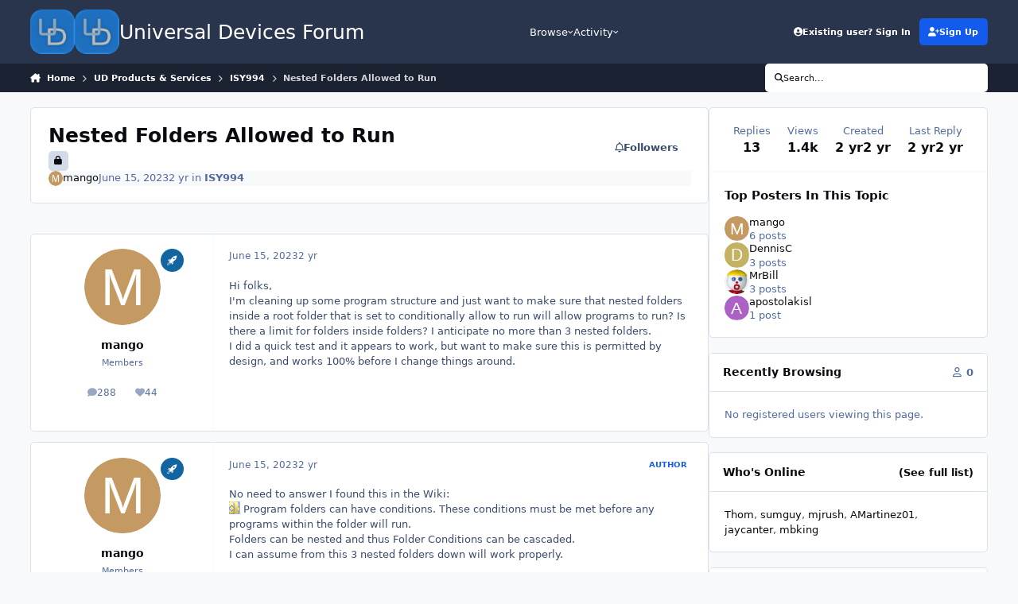

--- FILE ---
content_type: text/html;charset=UTF-8
request_url: https://forum.universal-devices.com/topic/41410-nested-folders-allowed-to-run/
body_size: 20362
content:
<!DOCTYPE html>
<html lang="en-US" dir="ltr" 

data-ips-path="/topic/41410-nested-folders-allowed-to-run/"
data-ips-scheme='system'
data-ips-scheme-active='system'
data-ips-scheme-default='system'
data-ips-theme="1"
data-ips-scheme-toggle="true"


    data-ips-guest


data-ips-theme-setting-change-scheme='1'
data-ips-theme-setting-link-panels='1'
data-ips-theme-setting-nav-bar-icons='0'
data-ips-theme-setting-mobile-icons-location='header'
data-ips-theme-setting-mobile-footer-labels='1'
data-ips-theme-setting-sticky-sidebar='1'
data-ips-theme-setting-flip-sidebar='0'

data-ips-layout='default'



>
	<head data-ips-hook="head">
		<meta charset="utf-8">
		<title data-ips-hook="title">Nested Folders Allowed to Run - ISY994 - Universal Devices Forum</title>
		
		
		
		

	
	<script>(() => document.documentElement.setAttribute('data-ips-scheme', (window.matchMedia('(prefers-color-scheme:dark)').matches) ? 'dark':'light'))();</script>

		


	<script>
		(() => {
			function getCookie(n) {
				let v = `; ${document.cookie}`, parts = v.split(`; ${n}=`);
				if (parts.length === 2) return parts.pop().split(';').shift();
			}
			
			const s = getCookie('ips4_scheme_preference');
			if(!s || s === document.documentElement.getAttribute("data-ips-scheme-active")) return;
			if(s === "system"){
				document.documentElement.setAttribute('data-ips-scheme',(window.matchMedia('(prefers-color-scheme:dark)').matches)?'dark':'light');
			} else {
				document.documentElement.setAttribute("data-ips-scheme",s);
			}
			document.documentElement.setAttribute("data-ips-scheme-active",s);
		})();
	</script>

		
			<!-- Global site tag (gtag.js) - Google Analytics -->
<script async src="https://www.googletagmanager.com/gtag/js?id=UA-125320803-2"></script>
<script>
  window.dataLayer = window.dataLayer || [];
  function gtag(){dataLayer.push(arguments);}
  gtag('js', new Date());

  gtag('config', 'UA-125320803-2');
</script>

		
		
		
		
		


	<!--!Font Awesome Free 6 by @fontawesome - https://fontawesome.com License - https://fontawesome.com/license/free Copyright 2024 Fonticons, Inc.-->
	<link rel='stylesheet' href='//forum.universal-devices.com/applications/core/interface/static/fontawesome/css/all.min.css?v=6.7.2'>



	<link rel='stylesheet' href='//forum.universal-devices.com/static/css/core_global_framework_framework.css?v=a7575d03141768586263'>

	<link rel='stylesheet' href='//forum.universal-devices.com/static/css/core_front_core.css?v=a7575d03141768586263'>

	<link rel='stylesheet' href='//forum.universal-devices.com/static/css/forums_front_forums.css?v=a7575d03141768586263'>

	<link rel='stylesheet' href='//forum.universal-devices.com/static/css/forums_front_topics.css?v=a7575d03141768586263'>


<!-- Content Config CSS Properties -->
<style id="contentOptionsCSS">
    :root {
        --i-embed-max-width: 500px;
        --i-embed-default-width: 500px;
        --i-embed-media-max-width: 100%;
    }
</style>



	
	
	<style id="themeVariables">
		
			:root{

--set__i-desktop-logo--fo-si: 25;
--set__i-mobile-icons-location: header;
--data-ips-theme-setting-mobile-icons-location: header;
--set__logo-light: url('//d2z8ydsemzif1x.cloudfront.net/set_resources_1/6d538d11ecfced46f459ee300b5e80ec_udi-logo_7ae816.png');
--set__mobile-logo-light: url('//d2z8ydsemzif1x.cloudfront.net/set_resources_1/6d538d11ecfced46f459ee300b5e80ec_udi-logo_c30b21.png');
--set__mobile-logo-dark: url('//d2z8ydsemzif1x.cloudfront.net/set_resources_1/6d538d11ecfced46f459ee300b5e80ec_udi-logo_ff60c7.png');
--set__logo-dark: url('//d2z8ydsemzif1x.cloudfront.net/set_resources_1/6d538d11ecfced46f459ee300b5e80ec_udi-logo_6fc6eb.png');
--set__i-font-size: 12.5;
--set__i-header-primary--he: 80;
--set__i-header-secondary--he: 35;
--set__i-mobile-header--he: 50;
--set__i-design-radius: 5;
--light__i-headerMobile--ba-co: var(--i-base_4);

}
		
	</style>

	
		<style id="themeCustomCSS">
			
		</style>
	

	


		



	<meta name="viewport" content="width=device-width, initial-scale=1, viewport-fit=cover">
	<meta name="apple-mobile-web-app-status-bar-style" content="black-translucent">
	
	
	
		<meta name="twitter:card" content="summary_large_image">
	
	
		
			<meta name="twitter:site" content="@UDIautomates">
		
	
	
		
			
				
					<meta property="og:title" content="Nested Folders Allowed to Run">
				
			
		
	
		
			
				
					<meta property="og:type" content="website">
				
			
		
	
		
			
				
					<meta property="og:url" content="https://forum.universal-devices.com/topic/41410-nested-folders-allowed-to-run/">
				
			
		
	
		
			
				
					<meta name="description" content="Hi folks, I&#039;m cleaning up some program structure and just want to make sure that nested folders inside a root folder that is set to conditionally allow to run will allow programs to run? Is there a limit for folders inside folders? I anticipate no more than 3 nested folders. I did a quick test an...">
				
			
		
	
		
			
				
					<meta property="og:description" content="Hi folks, I&#039;m cleaning up some program structure and just want to make sure that nested folders inside a root folder that is set to conditionally allow to run will allow programs to run? Is there a limit for folders inside folders? I anticipate no more than 3 nested folders. I did a quick test an...">
				
			
		
	
		
			
				
					<meta property="og:updated_time" content="2023-06-17T13:06:59Z">
				
			
		
	
		
			
				
					<meta property="og:image" content="https://d2z8ydsemzif1x.cloudfront.net/monthly_2023_06/hehe.jpg.a16b249865b5d3eb6d847d6153cbf6e3.jpg">
				
			
		
	
		
			
				
					<meta property="og:site_name" content="Universal Devices Forum">
				
			
		
	
		
			
				
					<meta property="og:locale" content="en_US">
				
			
		
	
	
		
			<link rel="canonical" href="https://forum.universal-devices.com/topic/41410-nested-folders-allowed-to-run/">
		
	
	
	
	
	
	<link rel="manifest" href="https://forum.universal-devices.com/manifest.webmanifest/">
	
	

	
	
		
	
		
	
		
	
		
	
		
	
		
	
		
	
		
	
		
	
		
	
		
	
		
	
		
	
		
	
		
	
		
	
		
	
		
	
		
	
		
	
		
	
		
	
		
	
		
			<link rel="apple-touch-icon" href="//d2z8ydsemzif1x.cloudfront.net/monthly_2020_09/apple-touch-icon-180x180.png?v=1710367718">
		
	

	
	


		

	
	<link rel='icon' href='//d2z8ydsemzif1x.cloudfront.net/monthly_2025_10/udi-logo.png' type="image/png">

	</head>
	<body data-ips-hook="body" class="ipsApp ipsApp_front " data-contentClass="IPS\forums\Topic" data-controller="core.front.core.app" data-pageApp="forums" data-pageLocation="front" data-pageModule="forums" data-pageController="topic" data-id="41410" >
		<a href="#ipsLayout__main" class="ipsSkipToContent">Jump to content</a>
		
		
		

<i-pull-to-refresh aria-hidden="true">
	<div class="iPullToRefresh"></div>
</i-pull-to-refresh>
		


	<i-pwa-install id="ipsPwaInstall">
		
		
			
		
			
		
			
		
			
		
			
		
			
		
			
		
			
		
			
		
			
		
			
		
			
		
			
		
			
		
			
		
			
		
			
		
			
		
			
		
			
		
			
		
			
		
			
		
			
				<img src="//d2z8ydsemzif1x.cloudfront.net/monthly_2020_09/apple-touch-icon-180x180.png" alt="" width="180" height="180" class="iPwaInstall__icon">
			
		
		<div class="iPwaInstall__content">
			<div class="iPwaInstall__title">View in the app</div>
			<p class="iPwaInstall__desc">A better way to browse. <strong>Learn more</strong>.</p>
		</div>
		<button type="button" class="iPwaInstall__learnMore" popovertarget="iPwaInstall__learnPopover">Learn more</button>
		<button type="button" class="iPwaInstall__dismiss" id="iPwaInstall__dismiss"><span aria-hidden="true">&times;</span><span class="ipsInvisible">Dismiss</span></button>
	</i-pwa-install>
	
	<i-card popover id="iPwaInstall__learnPopover">
		<button class="iCardDismiss" type="button" tabindex="-1" popovertarget="iPwaInstall__learnPopover" popovertargetaction="hide">Close</button>
		<div class="iCard">
			<div class="iCard__content iPwaInstallPopover">
				<div class="i-flex i-gap_2">
					
						
					
						
					
						
					
						
					
						
					
						
					
						
					
						
					
						
					
						
					
						
					
						
					
						
					
						
					
						
					
						
					
						
					
						
					
						
					
						
					
						
					
						
					
						
					
						
							<img src="//d2z8ydsemzif1x.cloudfront.net/monthly_2020_09/apple-touch-icon-180x180.png" alt="" width="180" height="180" class="iPwaInstallPopover__icon">
						
					
					<div class="i-flex_11 i-align-self_center">
						<div class="i-font-weight_700 i-color_hard">Universal Devices Forum</div>
						<p>A full-screen app on your home screen with push notifications, badges and more.</p>
					</div>
				</div>

				<div class="iPwaInstallPopover__ios">
					<div class="iPwaInstallPopover__title">
						<svg xmlns="http://www.w3.org/2000/svg" viewBox="0 0 384 512"><path d="M318.7 268.7c-.2-36.7 16.4-64.4 50-84.8-18.8-26.9-47.2-41.7-84.7-44.6-35.5-2.8-74.3 20.7-88.5 20.7-15 0-49.4-19.7-76.4-19.7C63.3 141.2 4 184.8 4 273.5q0 39.3 14.4 81.2c12.8 36.7 59 126.7 107.2 125.2 25.2-.6 43-17.9 75.8-17.9 31.8 0 48.3 17.9 76.4 17.9 48.6-.7 90.4-82.5 102.6-119.3-65.2-30.7-61.7-90-61.7-91.9zm-56.6-164.2c27.3-32.4 24.8-61.9 24-72.5-24.1 1.4-52 16.4-67.9 34.9-17.5 19.8-27.8 44.3-25.6 71.9 26.1 2 49.9-11.4 69.5-34.3z"/></svg>
						<span>To install this app on iOS and iPadOS</span>
					</div>
					<ol class="ipsList ipsList--bullets i-color_soft i-margin-top_2">
						<li>Tap the <svg xmlns='http://www.w3.org/2000/svg' viewBox='0 0 416 550.4' class='iPwaInstallPopover__svg'><path d='M292.8 129.6 208 44.8l-84.8 84.8-22.4-22.4L208 0l107.2 107.2-22.4 22.4Z'/><path d='M192 22.4h32v336h-32v-336Z'/><path d='M368 550.4H48c-27.2 0-48-20.8-48-48v-288c0-27.2 20.8-48 48-48h112v32H48c-9.6 0-16 6.4-16 16v288c0 9.6 6.4 16 16 16h320c9.6 0 16-6.4 16-16v-288c0-9.6-6.4-16-16-16H256v-32h112c27.2 0 48 20.8 48 48v288c0 27.2-20.8 48-48 48Z'/></svg> Share icon in Safari</li>
						<li>Scroll the menu and tap <strong>Add to Home Screen</strong>.</li>
						<li>Tap <strong>Add</strong> in the top-right corner.</li>
					</ol>
				</div>
				<div class="iPwaInstallPopover__android">
					<div class="iPwaInstallPopover__title">
						<svg xmlns="http://www.w3.org/2000/svg" viewBox="0 0 576 512"><path d="M420.6 301.9a24 24 0 1 1 24-24 24 24 0 0 1 -24 24m-265.1 0a24 24 0 1 1 24-24 24 24 0 0 1 -24 24m273.7-144.5 47.9-83a10 10 0 1 0 -17.3-10h0l-48.5 84.1a301.3 301.3 0 0 0 -246.6 0L116.2 64.5a10 10 0 1 0 -17.3 10h0l47.9 83C64.5 202.2 8.2 285.6 0 384H576c-8.2-98.5-64.5-181.8-146.9-226.6"/></svg>
						<span>To install this app on Android</span>
					</div>
					<ol class="ipsList ipsList--bullets i-color_soft i-margin-top_2">
						<li>Tap the 3-dot menu (⋮) in the top-right corner of the browser.</li>
						<li>Tap <strong>Add to Home screen</strong> or <strong>Install app</strong>.</li>
						<li>Confirm by tapping <strong>Install</strong>.</li>
					</ol>
				</div>
			</div>
		</div>
	</i-card>

		
		<div class="ipsLayout" id="ipsLayout" data-ips-hook="layout">
			
			<div class="ipsLayout__app" data-ips-hook="app">
				
				<div data-ips-hook="mobileHeader" class="ipsMobileHeader ipsResponsive_header--mobile">
					
<a href="https://forum.universal-devices.com/" data-ips-hook="logo" class="ipsLogo ipsLogo--mobile" accesskey="1">
	
		

    
    
    
    <picture class='ipsLogo__image ipsLogo__image--light'>
        <source srcset="[data-uri]" media="(min-width: 980px)">
        <img src="//d2z8ydsemzif1x.cloudfront.net/set_resources_1/6d538d11ecfced46f459ee300b5e80ec_udi-logo_c30b21.png" width="150" height="150" alt='Universal Devices Forum' data-ips-theme-image='mobile-logo-light'>
    </picture>

		

    
    
    
    <picture class='ipsLogo__image ipsLogo__image--dark'>
        <source srcset="[data-uri]" media="(min-width: 980px)">
        <img src="//d2z8ydsemzif1x.cloudfront.net/set_resources_1/6d538d11ecfced46f459ee300b5e80ec_udi-logo_ff60c7.png" width="150" height="150" alt='Universal Devices Forum' data-ips-theme-image='mobile-logo-dark'>
    </picture>

	
  	<div class="ipsLogo__text">
		<span class="ipsLogo__name" data-ips-theme-text="set__i-logo-text">Universal Devices Forum</span>
		
			<span class="ipsLogo__slogan" data-ips-theme-text="set__i-logo-slogan"></span>
		
	</div>
</a>
					
<ul data-ips-hook="mobileNavHeader" class="ipsMobileNavIcons ipsResponsive_header--mobile">
	
		<li data-el="guest">
			<button type="button" class="ipsMobileNavIcons__button ipsMobileNavIcons__button--primary" aria-controls="ipsOffCanvas--guest" aria-expanded="false" data-ipscontrols>
				<span>Sign In</span>
			</button>
		</li>
	
	
	
		
			<li data-el="search">
				<button type="button" class="ipsMobileNavIcons__button" aria-controls="ipsOffCanvas--search" aria-expanded="false" data-ipscontrols>
					<svg xmlns="http://www.w3.org/2000/svg" height="16" width="16" viewbox="0 0 512 512"><path d="M416 208c0 45.9-14.9 88.3-40 122.7L502.6 457.4c12.5 12.5 12.5 32.8 0 45.3s-32.8 12.5-45.3 0L330.7 376c-34.4 25.2-76.8 40-122.7 40C93.1 416 0 322.9 0 208S93.1 0 208 0S416 93.1 416 208zM208 352a144 144 0 1 0 0-288 144 144 0 1 0 0 288z"></path></svg>
					<span class="ipsInvisible">Search</span>
				</button>
			</li>
		
	
    
	
	
		<li data-el="more">
			<button type="button" class="ipsMobileNavIcons__button" aria-controls="ipsOffCanvas--navigation" aria-expanded="false" data-ipscontrols>
				<svg xmlns="http://www.w3.org/2000/svg" height="16" width="14" viewbox="0 0 448 512"><path d="M0 96C0 78.3 14.3 64 32 64H416c17.7 0 32 14.3 32 32s-14.3 32-32 32H32C14.3 128 0 113.7 0 96zM0 256c0-17.7 14.3-32 32-32H416c17.7 0 32 14.3 32 32s-14.3 32-32 32H32c-17.7 0-32-14.3-32-32zM448 416c0 17.7-14.3 32-32 32H32c-17.7 0-32-14.3-32-32s14.3-32 32-32H416c17.7 0 32 14.3 32 32z"></path></svg>
				<span class="ipsInvisible">Menu</span>
				
                
			</button>
		</li>
	
</ul>
				</div>
				
				


				
					
<nav class="ipsBreadcrumb ipsBreadcrumb--mobile ipsResponsive_header--mobile" aria-label="Breadcrumbs" >
	<ol itemscope itemtype="https://schema.org/BreadcrumbList" class="ipsBreadcrumb__list">
		<li itemprop="itemListElement" itemscope itemtype="https://schema.org/ListItem">
			<a title="Home" href="https://forum.universal-devices.com/" itemprop="item">
				<i class="fa-solid fa-house-chimney"></i> <span itemprop="name">Home</span>
			</a>
			<meta itemprop="position" content="1">
		</li>
		
		
		
			
				<li itemprop="itemListElement" itemscope itemtype="https://schema.org/ListItem">
					<a href="https://forum.universal-devices.com/forum/217-ud-products-services/" itemprop="item">
						<span itemprop="name">UD Products &amp; Services </span>
					</a>
					<meta itemprop="position" content="2">
				</li>
			
			
		
			
				<li itemprop="itemListElement" itemscope itemtype="https://schema.org/ListItem">
					<a href="https://forum.universal-devices.com/forum/52-isy994/" itemprop="item">
						<span itemprop="name">ISY994 </span>
					</a>
					<meta itemprop="position" content="3">
				</li>
			
			
		
			
				<li aria-current="location" itemprop="itemListElement" itemscope itemtype="https://schema.org/ListItem">
					<span itemprop="name">Nested Folders Allowed to Run</span>
					<meta itemprop="position" content="4">
				</li>
			
			
		
	</ol>
	<ul class="ipsBreadcrumb__feed" data-ips-hook="feed">
		
		<li >
			<a data-action="defaultStream" href="https://forum.universal-devices.com/discover/" ><i class="fa-regular fa-file-lines"></i> <span data-role="defaultStreamName">All Activity</span></a>
		</li>
	</ul>
</nav>
				
				
					<header data-ips-hook="header" class="ipsHeader ipsResponsive_header--desktop">
						
						
							<div data-ips-hook="primaryHeader" class="ipsHeader__primary" >
								<div class="ipsWidth ipsHeader__align">
									<div data-ips-header-position="4" class="ipsHeader__start">


	
		<div data-ips-header-content='logo'>
			<!-- logo -->
			
				
<a href="https://forum.universal-devices.com/" data-ips-hook="logo" class="ipsLogo ipsLogo--desktop" accesskey="1">
	
		

    
    
    
    <picture class='ipsLogo__image ipsLogo__image--light'>
        <source srcset="[data-uri]" media="(max-width: 979px)">
        <img src="//d2z8ydsemzif1x.cloudfront.net/set_resources_1/6d538d11ecfced46f459ee300b5e80ec_udi-logo_7ae816.png" width="150" height="150" alt='Universal Devices Forum' data-ips-theme-image='logo-light'>
    </picture>

		

    
    
    
    <picture class='ipsLogo__image ipsLogo__image--dark'>
        <source srcset="[data-uri]" media="(max-width: 979px)">
        <img src="//d2z8ydsemzif1x.cloudfront.net/set_resources_1/6d538d11ecfced46f459ee300b5e80ec_udi-logo_6fc6eb.png" width="150" height="150" alt='Universal Devices Forum' data-ips-theme-image='logo-dark'>
    </picture>

	
  	<div class="ipsLogo__text">
		<span class="ipsLogo__name" data-ips-theme-text="set__i-logo-text">Universal Devices Forum</span>
		
			<span class="ipsLogo__slogan" data-ips-theme-text="set__i-logo-slogan"></span>
		
	</div>
</a>
			
			
			    
			    
			    
			    
			
		</div>
	

	

	

	

	
</div>
									<div data-ips-header-position="5" class="ipsHeader__center">


	

	
		<div data-ips-header-content='navigation'>
			<!-- navigation -->
			
			
			    
				    


<nav data-ips-hook="navBar" class="ipsNav" aria-label="Primary">
	<i-navigation-menu>
		<ul class="ipsNavBar" data-role="menu">
			


	
		
		
			
		
		
		<li  data-id="1" data-active data-navApp="core" data-navExt="Menu" >
			
			
				
					<button aria-expanded="false" aria-controls="elNavSecondary_1" data-ipscontrols type="button">
						<span class="ipsNavBar__icon" aria-hidden="true">
							
								<i class="fa-solid" style="--icon:'\f1c5'"></i>
							
						</span>
						<span class="ipsNavBar__text">
							<span class="ipsNavBar__label">Browse</span>
							<i class="fa-solid fa-angle-down"></i>
						</span>
					</button>
					
						<ul class='ipsNav__dropdown' id='elNavSecondary_1' data-ips-hidden-light-dismiss hidden>
							


	

	
		
		
			
		
		
		<li  data-id="10" data-active data-navApp="forums" data-navExt="Forums" >
			
			
				
					<a href="https://forum.universal-devices.com"  data-navItem-id="10" aria-current="page">
						<span class="ipsNavBar__icon" aria-hidden="true">
							
								<i class="fa-solid" style="--icon:'\f075'"></i>
							
						</span>
						<span class="ipsNavBar__text">
							<span class="ipsNavBar__label">Forums</span>
						</span>
					</a>
				
			
		</li>
	

	
		
		
		
		<li  data-id="11"  data-navApp="calendar" data-navExt="Calendar" >
			
			
				
					<a href="https://forum.universal-devices.com/events/"  data-navItem-id="11" >
						<span class="ipsNavBar__icon" aria-hidden="true">
							
								<i class="fa-solid" style="--icon:'\f133'"></i>
							
						</span>
						<span class="ipsNavBar__text">
							<span class="ipsNavBar__label">Events</span>
						</span>
					</a>
				
			
		</li>
	

	

	
		
		
		
		<li  data-id="13"  data-navApp="core" data-navExt="StaffDirectory" >
			
			
				
					<a href="https://forum.universal-devices.com/staff/"  data-navItem-id="13" >
						<span class="ipsNavBar__icon" aria-hidden="true">
							
								<i class="fa-solid" style="--icon:'\f2bb'"></i>
							
						</span>
						<span class="ipsNavBar__text">
							<span class="ipsNavBar__label">Staff</span>
						</span>
					</a>
				
			
		</li>
	

	
		
		
		
		<li  data-id="14"  data-navApp="core" data-navExt="OnlineUsers" >
			
			
				
					<a href="https://forum.universal-devices.com/online/"  data-navItem-id="14" >
						<span class="ipsNavBar__icon" aria-hidden="true">
							
								<i class="fa-solid" style="--icon:'\f017'"></i>
							
						</span>
						<span class="ipsNavBar__text">
							<span class="ipsNavBar__label">Online Users</span>
						</span>
					</a>
				
			
		</li>
	

	

						</ul>
					
				
			
		</li>
	

	
		
		
		
		<li  data-id="2"  data-navApp="core" data-navExt="Menu" >
			
			
				
					<button aria-expanded="false" aria-controls="elNavSecondary_2" data-ipscontrols type="button">
						<span class="ipsNavBar__icon" aria-hidden="true">
							
								<i class="fa-solid" style="--icon:'\f1c5'"></i>
							
						</span>
						<span class="ipsNavBar__text">
							<span class="ipsNavBar__label">Activity</span>
							<i class="fa-solid fa-angle-down"></i>
						</span>
					</button>
					
						<ul class='ipsNav__dropdown' id='elNavSecondary_2' data-ips-hidden-light-dismiss hidden>
							


	
		
		
		
		<li  data-id="4"  data-navApp="core" data-navExt="AllActivity" >
			
			
				
					<a href="https://forum.universal-devices.com/discover/"  data-navItem-id="4" >
						<span class="ipsNavBar__icon" aria-hidden="true">
							
								<i class="fa-solid" style="--icon:'\f0ca'"></i>
							
						</span>
						<span class="ipsNavBar__text">
							<span class="ipsNavBar__label">All Activity</span>
						</span>
					</a>
				
			
		</li>
	

	

	

	

	
		
		
		
		<li  data-id="8"  data-navApp="core" data-navExt="Search" >
			
			
				
					<a href="https://forum.universal-devices.com/search/"  data-navItem-id="8" >
						<span class="ipsNavBar__icon" aria-hidden="true">
							
								<i class="fa-solid" style="--icon:'\f002'"></i>
							
						</span>
						<span class="ipsNavBar__text">
							<span class="ipsNavBar__label">Search</span>
						</span>
					</a>
				
			
		</li>
	

						</ul>
					
				
			
		</li>
	

	

			<li data-role="moreLi" hidden>
				<button aria-expanded="false" aria-controls="nav__more" data-ipscontrols type="button">
					<span class="ipsNavBar__icon" aria-hidden="true">
						<i class="fa-solid fa-bars"></i>
					</span>
					<span class="ipsNavBar__text">
						<span class="ipsNavBar__label">More</span>
						<i class="fa-solid fa-angle-down"></i>
					</span>
				</button>
				<ul class="ipsNav__dropdown" id="nav__more" data-role="moreMenu" data-ips-hidden-light-dismiss hidden></ul>
			</li>
		</ul>
		<div class="ipsNavPriority js-ipsNavPriority" aria-hidden="true">
			<ul class="ipsNavBar" data-role="clone">
				<li data-role="moreLiClone">
					<button aria-expanded="false" aria-controls="nav__more" data-ipscontrols type="button">
						<span class="ipsNavBar__icon" aria-hidden="true">
							<i class="fa-solid fa-bars"></i>
						</span>
						<span class="ipsNavBar__text">
							<span class="ipsNavBar__label">More</span>
							<i class="fa-solid fa-angle-down"></i>
						</span>
					</button>
				</li>
				


	
		
		
			
		
		
		<li  data-id="1" data-active data-navApp="core" data-navExt="Menu" >
			
			
				
					<button aria-expanded="false" aria-controls="elNavSecondary_1" data-ipscontrols type="button">
						<span class="ipsNavBar__icon" aria-hidden="true">
							
								<i class="fa-solid" style="--icon:'\f1c5'"></i>
							
						</span>
						<span class="ipsNavBar__text">
							<span class="ipsNavBar__label">Browse</span>
							<i class="fa-solid fa-angle-down"></i>
						</span>
					</button>
					
				
			
		</li>
	

	
		
		
		
		<li  data-id="2"  data-navApp="core" data-navExt="Menu" >
			
			
				
					<button aria-expanded="false" aria-controls="elNavSecondary_2" data-ipscontrols type="button">
						<span class="ipsNavBar__icon" aria-hidden="true">
							
								<i class="fa-solid" style="--icon:'\f1c5'"></i>
							
						</span>
						<span class="ipsNavBar__text">
							<span class="ipsNavBar__label">Activity</span>
							<i class="fa-solid fa-angle-down"></i>
						</span>
					</button>
					
				
			
		</li>
	

	

			</ul>
		</div>
	</i-navigation-menu>
</nav>
			    
			    
			    
			    
			
		</div>
	

	

	

	
</div>
									<div data-ips-header-position="6" class="ipsHeader__end">


	

	

	
		<div data-ips-header-content='user'>
			<!-- user -->
			
			
			    
			    
				    

	<ul id="elUserNav" data-ips-hook="userBarGuest" class="ipsUserNav ipsUserNav--guest">
        
		
        
        
        
            
            <li id="elSignInLink" data-el="sign-in">
                <button type="button" id="elUserSignIn" popovertarget="elUserSignIn_menu" class="ipsUserNav__link">
                	<i class="fa-solid fa-circle-user"></i>
                	<span class="ipsUserNav__text">Existing user? Sign In</span>
                </button>                
                
<i-dropdown popover id="elUserSignIn_menu">
	<div class="iDropdown">
		<form accept-charset='utf-8' method='post' action='https://forum.universal-devices.com/login/'>
			<input type="hidden" name="csrfKey" value="0466b55d74a3e738dc0f637411c560d3">
			<input type="hidden" name="ref" value="aHR0cHM6Ly9mb3J1bS51bml2ZXJzYWwtZGV2aWNlcy5jb20vdG9waWMvNDE0MTAtbmVzdGVkLWZvbGRlcnMtYWxsb3dlZC10by1ydW4v">
			<div data-role="loginForm">
				
				
				
					<div class='ipsColumns ipsColumns--lines'>
						<div class='ipsColumns__primary' id='elUserSignIn_internal'>
							
<div class="">
	<h4 class="ipsTitle ipsTitle--h3 i-padding_2 i-padding-bottom_0 i-color_hard">Sign In</h4>
	<ul class='ipsForm ipsForm--vertical ipsForm--login-popup'>
		<li class="ipsFieldRow ipsFieldRow--noLabel ipsFieldRow--fullWidth">
			<label class="ipsFieldRow__label" for="login_popup_email">Email Address</label>
			<div class="ipsFieldRow__content">
                <input type="email" class='ipsInput ipsInput--text' placeholder="Email Address" name="auth" autocomplete="email" id='login_popup_email'>
			</div>
		</li>
		<li class="ipsFieldRow ipsFieldRow--noLabel ipsFieldRow--fullWidth">
			<label class="ipsFieldRow__label" for="login_popup_password">Password</label>
			<div class="ipsFieldRow__content">
				<input type="password" class='ipsInput ipsInput--text' placeholder="Password" name="password" autocomplete="current-password" id='login_popup_password'>
			</div>
		</li>
		<li class="ipsFieldRow ipsFieldRow--checkbox">
			<input type="checkbox" name="remember_me" id="remember_me_checkbox_popup" value="1" checked class="ipsInput ipsInput--toggle">
			<div class="ipsFieldRow__content">
				<label class="ipsFieldRow__label" for="remember_me_checkbox_popup">Remember me</label>
				<div class="ipsFieldRow__desc">Not recommended on shared computers</div>
			</div>
		</li>
		<li class="ipsSubmitRow">
			<button type="submit" name="_processLogin" value="usernamepassword" class="ipsButton ipsButton--primary i-width_100p">Sign In</button>
			
				<p class="i-color_soft i-link-color_inherit i-font-weight_500 i-font-size_-1 i-margin-top_2">
					
						<a href='https://forum.universal-devices.com/lostpassword/' data-ipsDialog data-ipsDialog-title='Forgot your password?'>
					
					Forgot your password?</a>
				</p>
			
		</li>
	</ul>
</div>
						</div>
						<div class='ipsColumns__secondary i-basis_280'>
							<div id='elUserSignIn_external'>
								<p class='ipsTitle ipsTitle--h3 i-padding_2 i-padding-bottom_0 i-color_soft'>Or sign in with...</p>
								<div class='i-grid i-gap_2 i-padding_2'>
									
										<div>
											

<button type="submit" name="_processLogin" value="11" class='ipsSocial ' style="background-color: #478f79">
	
		<span class='ipsSocial__text'>Sign in with ISY Portal</span>
	
</button>
										</div>
									
								</div>
							</div>
						</div>
					</div>
				
			</div>
		</form>
	</div>
</i-dropdown>
            </li>
            
        
		
			<li data-el="sign-up">
				
					<a href="https://forum.universal-devices.com/register/" class="ipsUserNav__link ipsUserNav__link--sign-up" data-ipsdialog data-ipsdialog-size="narrow" data-ipsdialog-title="Sign Up"  id="elRegisterButton">
						<i class="fa-solid fa-user-plus"></i>
						<span class="ipsUserNav__text">Sign Up</span>
					</a>
				
			</li>
		
		
	</ul>

			    
			    
			    
			
		</div>
	

	

	
</div>
								</div>
							</div>
						
						
							<div data-ips-hook="secondaryHeader" class="ipsHeader__secondary" >
								<div class="ipsWidth ipsHeader__align">
									<div data-ips-header-position="7" class="ipsHeader__start">


	

	

	

	
		<div data-ips-header-content='breadcrumb'>
			<!-- breadcrumb -->
			
			
			    
			    
			    
				    
<nav class="ipsBreadcrumb ipsBreadcrumb--top " aria-label="Breadcrumbs" >
	<ol itemscope itemtype="https://schema.org/BreadcrumbList" class="ipsBreadcrumb__list">
		<li itemprop="itemListElement" itemscope itemtype="https://schema.org/ListItem">
			<a title="Home" href="https://forum.universal-devices.com/" itemprop="item">
				<i class="fa-solid fa-house-chimney"></i> <span itemprop="name">Home</span>
			</a>
			<meta itemprop="position" content="1">
		</li>
		
		
		
			
				<li itemprop="itemListElement" itemscope itemtype="https://schema.org/ListItem">
					<a href="https://forum.universal-devices.com/forum/217-ud-products-services/" itemprop="item">
						<span itemprop="name">UD Products &amp; Services </span>
					</a>
					<meta itemprop="position" content="2">
				</li>
			
			
		
			
				<li itemprop="itemListElement" itemscope itemtype="https://schema.org/ListItem">
					<a href="https://forum.universal-devices.com/forum/52-isy994/" itemprop="item">
						<span itemprop="name">ISY994 </span>
					</a>
					<meta itemprop="position" content="3">
				</li>
			
			
		
			
				<li aria-current="location" itemprop="itemListElement" itemscope itemtype="https://schema.org/ListItem">
					<span itemprop="name">Nested Folders Allowed to Run</span>
					<meta itemprop="position" content="4">
				</li>
			
			
		
	</ol>
	<ul class="ipsBreadcrumb__feed" data-ips-hook="feed">
		
		<li >
			<a data-action="defaultStream" href="https://forum.universal-devices.com/discover/" ><i class="fa-regular fa-file-lines"></i> <span data-role="defaultStreamName">All Activity</span></a>
		</li>
	</ul>
</nav>
			    
			    
			
		</div>
	

	
</div>
									<div data-ips-header-position="8" class="ipsHeader__center">


	

	

	

	

	
</div>
									<div data-ips-header-position="9" class="ipsHeader__end">


	

	

	

	

	
		<div data-ips-header-content='search'>
			<!-- search -->
			
			
			    
			    
			    
			    
				    

	<button class='ipsSearchPseudo' popovertarget="ipsSearchDialog" type="button">
		<i class="fa-solid fa-magnifying-glass"></i>
		<span>Search...</span>
	</button>

			    
			
		</div>
	
</div>
								</div>
							</div>
						
					</header>
				
				<main data-ips-hook="main" class="ipsLayout__main" id="ipsLayout__main" tabindex="-1">
					<div class="ipsWidth ipsWidth--main-content">
						<div class="ipsContentWrap">
							
							

							<div class="ipsLayout__columns">
								<section data-ips-hook="primaryColumn" class="ipsLayout__primary-column">
									
									
									
                                    
									

	





    
    

									




<!-- Start #ipsTopicView -->
<div class="ipsBlockSpacer" id="ipsTopicView" data-ips-topic-ui="traditional" data-ips-topic-first-page="true" data-ips-topic-comments="all">




<div class="ipsBox ipsBox--topicHeader ipsPull">
	<header class="ipsPageHeader">
		<div class="ipsPageHeader__row">
			<div data-ips-hook="header" class="ipsPageHeader__primary">
				<div class="ipsPageHeader__title">
					
						<h1 data-ips-hook="title">Nested Folders Allowed to Run</h1>
					
					<div data-ips-hook="badges" class="ipsBadges">
						
<span class='ipsBadge ipsBadge--icon  ipsBadge--locked ' title='Locked' data-ipsTooltip>
    <i class="fa fa-solid fa-lock"></i>
</span>
					</div>
				</div>
				
				
			</div>
			
				<ul data-ips-hook="topicHeaderButtons" class="ipsButtons">
					
					
					<li>

<div data-followApp='forums' data-followArea='topic' data-followID='41410' data-controller='core.front.core.followButton'>
	

	<a data-ips-hook="guest" href="https://forum.universal-devices.com/login/" rel="nofollow" class="ipsButton ipsButton--follow" data-role="followButton" data-ipstooltip title="Sign in to follow this">
		<span>
			<i class="fa-regular fa-bell"></i>
			<span class="ipsButton__label">Followers</span>
		</span>
		
	</a>

</div></li>
				</ul>
			
		</div>
		
		
			<!-- PageHeader footer is only shown in traditional view -->
			<div class="ipsPageHeader__row ipsPageHeader__row--footer">
				<div class="ipsPageHeader__primary">
					<div class="ipsPhotoPanel ipsPhotoPanel--inline">
						


	<a data-ips-hook="userPhotoWithUrl" href="https://forum.universal-devices.com/profile/1358-mango/" rel="nofollow" data-ipshover data-ipshover-width="370" data-ipshover-target="https://forum.universal-devices.com/profile/1358-mango/?do=hovercard"  class="ipsUserPhoto ipsUserPhoto--fluid" title="Go to mango's profile" data-group="3" aria-hidden="true" tabindex="-1">
		<img src="data:image/svg+xml,%3Csvg%20xmlns%3D%22http%3A%2F%2Fwww.w3.org%2F2000%2Fsvg%22%20viewBox%3D%220%200%201024%201024%22%20style%3D%22background%3A%23c49a62%22%3E%3Cg%3E%3Ctext%20text-anchor%3D%22middle%22%20dy%3D%22.35em%22%20x%3D%22512%22%20y%3D%22512%22%20fill%3D%22%23ffffff%22%20font-size%3D%22700%22%20font-family%3D%22-apple-system%2C%20BlinkMacSystemFont%2C%20Roboto%2C%20Helvetica%2C%20Arial%2C%20sans-serif%22%3EM%3C%2Ftext%3E%3C%2Fg%3E%3C%2Fsvg%3E" alt="mango" loading="lazy">
	</a>

						<div data-ips-hook="topicHeaderMetaData" class="ipsPhotoPanel__text">
							<div class="ipsPhotoPanel__primary">


<a href='https://forum.universal-devices.com/profile/1358-mango/' rel="nofollow" data-ipsHover data-ipsHover-width='370' data-ipsHover-target='https://forum.universal-devices.com/profile/1358-mango/?do=hovercard&amp;referrer=https%253A%252F%252Fforum.universal-devices.com%252Ftopic%252F41410-nested-folders-allowed-to-run%252F' title="Go to mango's profile" class="ipsUsername" translate="no">mango</a></div>
							<div class="ipsPhotoPanel__secondary"><time datetime='2023-06-15T13:52:53Z' title='06/15/23 01:52  PM' data-short='2 yr' class='ipsTime ipsTime--long'><span class='ipsTime__long'>June 15, 2023</span><span class='ipsTime__short'>2 yr</span></time> in <a href="https://forum.universal-devices.com/forum/52-isy994/" class="i-font-weight_600">ISY994</a></div>
						</div>
					</div>
				</div>
				
			</div>
		
	</header>

	

</div>

<!-- Large topic warnings -->






<!-- These can be hidden on traditional first page using <div data-ips-hide="traditional-first"> -->


<!-- Content messages -->









<div class="i-flex i-flex-wrap_wrap-reverse i-align-items_center i-gap_3">

	<!-- All replies / Helpful Replies: This isn't shown on the first page, due to data-ips-hide="traditional-first" -->
	

	<!-- Start new topic, Reply to topic: Shown on all views -->
	<ul data-ips-hook="topicMainButtons" class="i-flex_11 ipsButtons ipsButtons--main">
		<li>
			
		</li>
		
		
	</ul>
</div>





<section data-controller='core.front.core.recommendedComments' data-url='https://forum.universal-devices.com/topic/41410-nested-folders-allowed-to-run/?recommended=comments' class='ipsBox ipsBox--featuredComments ipsRecommendedComments ipsHide'>
	<div data-role="recommendedComments">
		<header class='ipsBox__header'>
			<h2>Featured Replies</h2>
			

<div class='ipsCarouselNav ' data-ipscarousel='topic-featured-posts' >
	<button class='ipsCarouselNav__button' data-carousel-arrow='prev'><span class="ipsInvisible">Previous carousel slide</span><i class='fa-ips' aria-hidden='true'></i></button>
	<button class='ipsCarouselNav__button' data-carousel-arrow='next'><span class="ipsInvisible">Next carousel slide</span><i class='fa-ips' aria-hidden='true'></i></button>
</div>
		</header>
		
	</div>
</section>

<div id="comments" data-controller="core.front.core.commentFeed,forums.front.topic.view, core.front.core.ignoredComments" data-autopoll data-baseurl="https://forum.universal-devices.com/topic/41410-nested-folders-allowed-to-run/" data-lastpage data-feedid="forums-ips_forums_topic-41410" class="cTopic ipsBlockSpacer" data-follow-area-id="topic-41410">

	<div data-ips-hook="topicPostFeed" id="elPostFeed" class="ipsEntries ipsPull ipsEntries--topic" data-role="commentFeed" data-controller="core.front.core.moderation" >

		
		<form action="https://forum.universal-devices.com/topic/41410-nested-folders-allowed-to-run/?csrfKey=0466b55d74a3e738dc0f637411c560d3&amp;do=multimodComment" method="post" data-ipspageaction data-role="moderationTools">
			
			
				

					

					
					



<a id="findComment-367745"></a>
<div id="comment-367745"></div>
<article data-ips-hook="postWrapper" id="elComment_367745" class="
		ipsEntry js-ipsEntry  ipsEntry--post 
        
        
        
        
        
		"   data-ips-first-post>
	
		<aside data-ips-hook="topicAuthorColumn" class="ipsEntry__author-column">
			
			<div data-ips-hook="postUserPhoto" class="ipsAvatarStack">
				


	<a data-ips-hook="userPhotoWithUrl" href="https://forum.universal-devices.com/profile/1358-mango/" rel="nofollow" data-ipshover data-ipshover-width="370" data-ipshover-target="https://forum.universal-devices.com/profile/1358-mango/?do=hovercard"  class="ipsUserPhoto ipsUserPhoto--fluid" title="Go to mango's profile" data-group="3" aria-hidden="true" tabindex="-1">
		<img src="data:image/svg+xml,%3Csvg%20xmlns%3D%22http%3A%2F%2Fwww.w3.org%2F2000%2Fsvg%22%20viewBox%3D%220%200%201024%201024%22%20style%3D%22background%3A%23c49a62%22%3E%3Cg%3E%3Ctext%20text-anchor%3D%22middle%22%20dy%3D%22.35em%22%20x%3D%22512%22%20y%3D%22512%22%20fill%3D%22%23ffffff%22%20font-size%3D%22700%22%20font-family%3D%22-apple-system%2C%20BlinkMacSystemFont%2C%20Roboto%2C%20Helvetica%2C%20Arial%2C%20sans-serif%22%3EM%3C%2Ftext%3E%3C%2Fg%3E%3C%2Fsvg%3E" alt="mango" loading="lazy">
	</a>

				
				
					
<img src='//d2z8ydsemzif1x.cloudfront.net/monthly_2022_02/rocket.png.7ccc7b523a607a70d7b556929b3822d8.png' loading="lazy" alt="Advanced" class="ipsAvatarStack__rank" data-ipsTooltip title="Rank: Advanced (5/6)">
								
			</div>
			<h3 data-ips-hook="postUsername" class="ipsEntry__username">
				
				


<a href='https://forum.universal-devices.com/profile/1358-mango/' rel="nofollow" data-ipsHover data-ipsHover-width='370' data-ipsHover-target='https://forum.universal-devices.com/profile/1358-mango/?do=hovercard&amp;referrer=https%253A%252F%252Fforum.universal-devices.com%252Ftopic%252F41410-nested-folders-allowed-to-run%252F' title="Go to mango's profile" class="ipsUsername" translate="no">mango</a>
				
			</h3>
			
				<div data-ips-hook="postUserGroup" class="ipsEntry__group">
					
						Members
					
				</div>
			
			
			
				<ul data-ips-hook="postUserStats" class="ipsEntry__authorStats ipsEntry__authorStats--minimal">
					<li data-i-el="posts">
						
							<a href="https://forum.universal-devices.com/profile/1358-mango/content/" rel="nofollow" title="Posts" data-ipstooltip>
								<i class="fa-solid fa-comment"></i>
								<span data-i-el="number">288</span>
								<span data-i-el="label">posts</span>
							</a>
						
					</li>
					
					
						<li data-ips-hook="postUserBadges" data-i-el="badges">
							<a href="https://forum.universal-devices.com/profile/1358-mango/badges/" data-action="badgeLog" title="Badges">
								<i class="fa-solid fa-award"></i>
								<span data-i-el="number">0</span>
								<span data-i-el="label">Badges</span>
							</a>
						</li>
					
					
						<li data-ips-hook="postUserReputation" data-i-el="reputation">
							
								<span>
									<i class="fa-solid fa-heart"></i>
									<span data-i-el="number">44</span>
									<span data-i-el="label">Reputation</span>
								</span>
							
						</li>
					
				</ul>
				<ul data-ips-hook="postUserCustomFields" class="ipsEntry__authorFields">
					

				</ul>
			
			
		</aside>
	
	
<aside data-ips-hook="topicAuthorColumn" class="ipsEntry__header" data-feedid="forums-ips_forums_topic-41410">
	<div class="ipsEntry__header-align">

		<div class="ipsPhotoPanel">
			<!-- Avatar -->
			<div class="ipsAvatarStack" data-ips-hook="postUserPhoto">
				


	<a data-ips-hook="userPhotoWithUrl" href="https://forum.universal-devices.com/profile/1358-mango/" rel="nofollow" data-ipshover data-ipshover-width="370" data-ipshover-target="https://forum.universal-devices.com/profile/1358-mango/?do=hovercard"  class="ipsUserPhoto ipsUserPhoto--fluid" title="Go to mango's profile" data-group="3" aria-hidden="true" tabindex="-1">
		<img src="data:image/svg+xml,%3Csvg%20xmlns%3D%22http%3A%2F%2Fwww.w3.org%2F2000%2Fsvg%22%20viewBox%3D%220%200%201024%201024%22%20style%3D%22background%3A%23c49a62%22%3E%3Cg%3E%3Ctext%20text-anchor%3D%22middle%22%20dy%3D%22.35em%22%20x%3D%22512%22%20y%3D%22512%22%20fill%3D%22%23ffffff%22%20font-size%3D%22700%22%20font-family%3D%22-apple-system%2C%20BlinkMacSystemFont%2C%20Roboto%2C%20Helvetica%2C%20Arial%2C%20sans-serif%22%3EM%3C%2Ftext%3E%3C%2Fg%3E%3C%2Fsvg%3E" alt="mango" loading="lazy">
	</a>

				
					
<img src='//d2z8ydsemzif1x.cloudfront.net/monthly_2022_02/rocket.png.7ccc7b523a607a70d7b556929b3822d8.png' loading="lazy" alt="Advanced" class="ipsAvatarStack__rank" data-ipsTooltip title="Rank: Advanced (5/6)">
				
				
			</div>
			<!-- Username -->
			<div class="ipsPhotoPanel__text">
				<h3 data-ips-hook="postUsername" class="ipsEntry__username">
					


<a href='https://forum.universal-devices.com/profile/1358-mango/' rel="nofollow" data-ipsHover data-ipsHover-width='370' data-ipsHover-target='https://forum.universal-devices.com/profile/1358-mango/?do=hovercard&amp;referrer=https%253A%252F%252Fforum.universal-devices.com%252Ftopic%252F41410-nested-folders-allowed-to-run%252F' title="Go to mango's profile" class="ipsUsername" translate="no">mango</a>
					
						<span class="ipsEntry__group">
							
								Members
							
						</span>
					
					
				</h3>
				<p class="ipsPhotoPanel__secondary">
					<time datetime='2023-06-15T13:52:53Z' title='06/15/23 01:52  PM' data-short='2 yr' class='ipsTime ipsTime--long'><span class='ipsTime__long'>June 15, 2023</span><span class='ipsTime__short'>2 yr</span></time>
				</p>
			</div>
		</div>

		<!-- Minimal badges -->
		<ul data-ips-hook="postBadgesSecondary" class="ipsBadges">
			
			
			
			
			
			
		</ul>

		

		

		
			<!-- Expand mini profile -->
			<button class="ipsEntry__topButton ipsEntry__topButton--profile" type="button" aria-controls="mini-profile-367745" aria-expanded="false" data-ipscontrols data-ipscontrols-src="https://forum.universal-devices.com/?&amp;app=core&amp;module=system&amp;controller=ajax&amp;do=miniProfile&amp;authorId=1358&amp;solvedCount=load" aria-label="Author stats" data-ipstooltip><i class="fa-solid fa-chevron-down" aria-hidden="true"></i></button>
		

        
<!-- Mini profile -->

	<div id='mini-profile-367745' data-ips-hidden-animation="slide-fade" hidden class="ipsEntry__profile-row ipsLoading ipsLoading--small">
        
            <ul class='ipsEntry__profile'></ul>
        
	</div>

	</div>
</aside>
	

<div id="comment-367745_wrap" data-controller="core.front.core.comment" data-feedid="forums-ips_forums_topic-41410" data-commentapp="forums" data-commenttype="forums" data-commentid="367745" data-quotedata="{&quot;userid&quot;:1358,&quot;username&quot;:&quot;mango&quot;,&quot;timestamp&quot;:1686837173,&quot;contentapp&quot;:&quot;forums&quot;,&quot;contenttype&quot;:&quot;forums&quot;,&quot;contentid&quot;:41410,&quot;contentclass&quot;:&quot;forums_Topic&quot;,&quot;contentcommentid&quot;:367745}" class="ipsEntry__content js-ipsEntry__content"   data-first-post="true" data-first-page="true" >
	<div class="ipsEntry__post">
		<div class="ipsEntry__meta">
			
				<span class="ipsEntry__date"><time datetime='2023-06-15T13:52:53Z' title='06/15/23 01:52  PM' data-short='2 yr' class='ipsTime ipsTime--long'><span class='ipsTime__long'>June 15, 2023</span><span class='ipsTime__short'>2 yr</span></time></span>
			
			<!-- Traditional badges -->
			<ul data-ips-hook="postBadges" class="ipsBadges">
				
				
				
				
                
				
			</ul>
			
			
		</div>
		

		

		

		<!-- Post content -->
		<div data-ips-hook="postContent" class="ipsRichText ipsRichText--user" data-role="commentContent" data-controller="core.front.core.lightboxedImages">

			
			

				<p>
	Hi folks,
</p>

<p>
	I'm cleaning up some program structure and just want to make sure that nested folders inside a root folder that is set to conditionally allow to run will allow programs to run? Is there a limit for folders inside folders? I anticipate no more than 3 nested folders.
</p>

<p>
	I did a quick test and it appears to work, but want to make sure this is permitted by design, and works 100% before I change things around.
</p>


			

			
		</div>

		

	</div>
	
	
</div>
	
</article>

                    
                    
					
						<!-- If this is the first post in the traditional UI, show some of the extras/messages below it -->
						

						<!-- Show the All Replies / Most Helpful tabs -->
						
					
					
					

					
					
					
				

					

					
					



<a id="findComment-367748"></a>
<div id="comment-367748"></div>
<article data-ips-hook="postWrapper" id="elComment_367748" class="
		ipsEntry js-ipsEntry  ipsEntry--post 
        
        
        
        
        
		"   >
	
		<aside data-ips-hook="topicAuthorColumn" class="ipsEntry__author-column">
			
			<div data-ips-hook="postUserPhoto" class="ipsAvatarStack">
				


	<a data-ips-hook="userPhotoWithUrl" href="https://forum.universal-devices.com/profile/1358-mango/" rel="nofollow" data-ipshover data-ipshover-width="370" data-ipshover-target="https://forum.universal-devices.com/profile/1358-mango/?do=hovercard"  class="ipsUserPhoto ipsUserPhoto--fluid" title="Go to mango's profile" data-group="3" aria-hidden="true" tabindex="-1">
		<img src="data:image/svg+xml,%3Csvg%20xmlns%3D%22http%3A%2F%2Fwww.w3.org%2F2000%2Fsvg%22%20viewBox%3D%220%200%201024%201024%22%20style%3D%22background%3A%23c49a62%22%3E%3Cg%3E%3Ctext%20text-anchor%3D%22middle%22%20dy%3D%22.35em%22%20x%3D%22512%22%20y%3D%22512%22%20fill%3D%22%23ffffff%22%20font-size%3D%22700%22%20font-family%3D%22-apple-system%2C%20BlinkMacSystemFont%2C%20Roboto%2C%20Helvetica%2C%20Arial%2C%20sans-serif%22%3EM%3C%2Ftext%3E%3C%2Fg%3E%3C%2Fsvg%3E" alt="mango" loading="lazy">
	</a>

				
				
					
<img src='//d2z8ydsemzif1x.cloudfront.net/monthly_2022_02/rocket.png.7ccc7b523a607a70d7b556929b3822d8.png' loading="lazy" alt="Advanced" class="ipsAvatarStack__rank" data-ipsTooltip title="Rank: Advanced (5/6)">
								
			</div>
			<h3 data-ips-hook="postUsername" class="ipsEntry__username">
				
				


<a href='https://forum.universal-devices.com/profile/1358-mango/' rel="nofollow" data-ipsHover data-ipsHover-width='370' data-ipsHover-target='https://forum.universal-devices.com/profile/1358-mango/?do=hovercard&amp;referrer=https%253A%252F%252Fforum.universal-devices.com%252Ftopic%252F41410-nested-folders-allowed-to-run%252F' title="Go to mango's profile" class="ipsUsername" translate="no">mango</a>
				
			</h3>
			
				<div data-ips-hook="postUserGroup" class="ipsEntry__group">
					
						Members
					
				</div>
			
			
			
				<ul data-ips-hook="postUserStats" class="ipsEntry__authorStats ipsEntry__authorStats--minimal">
					<li data-i-el="posts">
						
							<a href="https://forum.universal-devices.com/profile/1358-mango/content/" rel="nofollow" title="Posts" data-ipstooltip>
								<i class="fa-solid fa-comment"></i>
								<span data-i-el="number">288</span>
								<span data-i-el="label">posts</span>
							</a>
						
					</li>
					
					
						<li data-ips-hook="postUserBadges" data-i-el="badges">
							<a href="https://forum.universal-devices.com/profile/1358-mango/badges/" data-action="badgeLog" title="Badges">
								<i class="fa-solid fa-award"></i>
								<span data-i-el="number">0</span>
								<span data-i-el="label">Badges</span>
							</a>
						</li>
					
					
						<li data-ips-hook="postUserReputation" data-i-el="reputation">
							
								<span>
									<i class="fa-solid fa-heart"></i>
									<span data-i-el="number">44</span>
									<span data-i-el="label">Reputation</span>
								</span>
							
						</li>
					
				</ul>
				<ul data-ips-hook="postUserCustomFields" class="ipsEntry__authorFields">
					

				</ul>
			
			
		</aside>
	
	
<aside data-ips-hook="topicAuthorColumn" class="ipsEntry__header" data-feedid="forums-ips_forums_topic-41410">
	<div class="ipsEntry__header-align">

		<div class="ipsPhotoPanel">
			<!-- Avatar -->
			<div class="ipsAvatarStack" data-ips-hook="postUserPhoto">
				


	<a data-ips-hook="userPhotoWithUrl" href="https://forum.universal-devices.com/profile/1358-mango/" rel="nofollow" data-ipshover data-ipshover-width="370" data-ipshover-target="https://forum.universal-devices.com/profile/1358-mango/?do=hovercard"  class="ipsUserPhoto ipsUserPhoto--fluid" title="Go to mango's profile" data-group="3" aria-hidden="true" tabindex="-1">
		<img src="data:image/svg+xml,%3Csvg%20xmlns%3D%22http%3A%2F%2Fwww.w3.org%2F2000%2Fsvg%22%20viewBox%3D%220%200%201024%201024%22%20style%3D%22background%3A%23c49a62%22%3E%3Cg%3E%3Ctext%20text-anchor%3D%22middle%22%20dy%3D%22.35em%22%20x%3D%22512%22%20y%3D%22512%22%20fill%3D%22%23ffffff%22%20font-size%3D%22700%22%20font-family%3D%22-apple-system%2C%20BlinkMacSystemFont%2C%20Roboto%2C%20Helvetica%2C%20Arial%2C%20sans-serif%22%3EM%3C%2Ftext%3E%3C%2Fg%3E%3C%2Fsvg%3E" alt="mango" loading="lazy">
	</a>

				
					
<img src='//d2z8ydsemzif1x.cloudfront.net/monthly_2022_02/rocket.png.7ccc7b523a607a70d7b556929b3822d8.png' loading="lazy" alt="Advanced" class="ipsAvatarStack__rank" data-ipsTooltip title="Rank: Advanced (5/6)">
				
				
			</div>
			<!-- Username -->
			<div class="ipsPhotoPanel__text">
				<h3 data-ips-hook="postUsername" class="ipsEntry__username">
					


<a href='https://forum.universal-devices.com/profile/1358-mango/' rel="nofollow" data-ipsHover data-ipsHover-width='370' data-ipsHover-target='https://forum.universal-devices.com/profile/1358-mango/?do=hovercard&amp;referrer=https%253A%252F%252Fforum.universal-devices.com%252Ftopic%252F41410-nested-folders-allowed-to-run%252F' title="Go to mango's profile" class="ipsUsername" translate="no">mango</a>
					
						<span class="ipsEntry__group">
							
								Members
							
						</span>
					
					
				</h3>
				<p class="ipsPhotoPanel__secondary">
					<time datetime='2023-06-15T15:08:49Z' title='06/15/23 03:08  PM' data-short='2 yr' class='ipsTime ipsTime--long'><span class='ipsTime__long'>June 15, 2023</span><span class='ipsTime__short'>2 yr</span></time>
				</p>
			</div>
		</div>

		<!-- Minimal badges -->
		<ul data-ips-hook="postBadgesSecondary" class="ipsBadges">
			
				<li><span class="ipsBadge ipsBadge--author">Author</span></li>
			
			
			
			
			
			
		</ul>

		

		

		
			<!-- Expand mini profile -->
			<button class="ipsEntry__topButton ipsEntry__topButton--profile" type="button" aria-controls="mini-profile-367748" aria-expanded="false" data-ipscontrols data-ipscontrols-src="https://forum.universal-devices.com/?&amp;app=core&amp;module=system&amp;controller=ajax&amp;do=miniProfile&amp;authorId=1358&amp;solvedCount=load" aria-label="Author stats" data-ipstooltip><i class="fa-solid fa-chevron-down" aria-hidden="true"></i></button>
		

        
<!-- Mini profile -->

	<div id='mini-profile-367748' data-ips-hidden-animation="slide-fade" hidden class="ipsEntry__profile-row ipsLoading ipsLoading--small">
        
            <ul class='ipsEntry__profile'></ul>
        
	</div>

	</div>
</aside>
	

<div id="comment-367748_wrap" data-controller="core.front.core.comment" data-feedid="forums-ips_forums_topic-41410" data-commentapp="forums" data-commenttype="forums" data-commentid="367748" data-quotedata="{&quot;userid&quot;:1358,&quot;username&quot;:&quot;mango&quot;,&quot;timestamp&quot;:1686841729,&quot;contentapp&quot;:&quot;forums&quot;,&quot;contenttype&quot;:&quot;forums&quot;,&quot;contentid&quot;:41410,&quot;contentclass&quot;:&quot;forums_Topic&quot;,&quot;contentcommentid&quot;:367748}" class="ipsEntry__content js-ipsEntry__content"  >
	<div class="ipsEntry__post">
		<div class="ipsEntry__meta">
			
				<span class="ipsEntry__date"><time datetime='2023-06-15T15:08:49Z' title='06/15/23 03:08  PM' data-short='2 yr' class='ipsTime ipsTime--long'><span class='ipsTime__long'>June 15, 2023</span><span class='ipsTime__short'>2 yr</span></time></span>
			
			<!-- Traditional badges -->
			<ul data-ips-hook="postBadges" class="ipsBadges">
				
					<li><span class="ipsBadge ipsBadge--author">Author</span></li>
				
				
				
				
                
				
			</ul>
			
			
		</div>
		

		

		

		<!-- Post content -->
		<div data-ips-hook="postContent" class="ipsRichText ipsRichText--user" data-role="commentContent" data-controller="core.front.core.lightboxedImages">

			
			

				<p>
	No need to answer I found this in the Wiki:
</p>

<p>
	<a href="https://wiki.universal-devices.com/index.php?title=File:Program_Folder_Conditions_Icon.gif" title="Program Folder Conditions Icon" rel="external nofollow"><img alt="Program Folder Conditions Icon" data-ratio="114.29" height="16" width="14" src="https://wiki.universal-devices.com/images/e/ec/Program_Folder_Conditions_Icon.gif" /></a> Program folders can have conditions. These conditions must be met before any programs within the folder will run.
</p>

<ul><li>
		Folders can be nested and thus Folder Conditions can be cascaded.
	</li>
</ul><p>
	I can assume from this 3 nested folders down will work properly.
</p>


			

			
		</div>

		

	</div>
	
	
</div>
	
</article>

                    
                    
					
					
					

					
					
					
				

					

					
					



<a id="findComment-367749"></a>
<div id="comment-367749"></div>
<article data-ips-hook="postWrapper" id="elComment_367749" class="
		ipsEntry js-ipsEntry  ipsEntry--post 
        
        
        
        
        
		"   >
	
		<aside data-ips-hook="topicAuthorColumn" class="ipsEntry__author-column">
			
			<div data-ips-hook="postUserPhoto" class="ipsAvatarStack">
				


	<a data-ips-hook="userPhotoWithUrl" href="https://forum.universal-devices.com/profile/8631-mrbill/" rel="nofollow" data-ipshover data-ipshover-width="370" data-ipshover-target="https://forum.universal-devices.com/profile/8631-mrbill/?do=hovercard"  class="ipsUserPhoto ipsUserPhoto--fluid" title="Go to MrBill's profile" data-group="3" aria-hidden="true" tabindex="-1">
		<img src="//d2z8ydsemzif1x.cloudfront.net/profile/photo-thumb-8631.jpg" alt="MrBill" loading="lazy">
	</a>

				
				
					
<img src='//d2z8ydsemzif1x.cloudfront.net/monthly_2022_02/rocket.png.7ccc7b523a607a70d7b556929b3822d8.png' loading="lazy" alt="Advanced" class="ipsAvatarStack__rank" data-ipsTooltip title="Rank: Advanced (5/6)">
								
			</div>
			<h3 data-ips-hook="postUsername" class="ipsEntry__username">
				
				


<a href='https://forum.universal-devices.com/profile/8631-mrbill/' rel="nofollow" data-ipsHover data-ipsHover-width='370' data-ipsHover-target='https://forum.universal-devices.com/profile/8631-mrbill/?do=hovercard&amp;referrer=https%253A%252F%252Fforum.universal-devices.com%252Ftopic%252F41410-nested-folders-allowed-to-run%252F' title="Go to MrBill's profile" class="ipsUsername" translate="no">MrBill</a>
				
			</h3>
			
				<div data-ips-hook="postUserGroup" class="ipsEntry__group">
					
						Members
					
				</div>
			
			
			
				<ul data-ips-hook="postUserStats" class="ipsEntry__authorStats ipsEntry__authorStats--minimal">
					<li data-i-el="posts">
						
							<a href="https://forum.universal-devices.com/profile/8631-mrbill/content/" rel="nofollow" title="Posts" data-ipstooltip>
								<i class="fa-solid fa-comment"></i>
								<span data-i-el="number">4.7k</span>
								<span data-i-el="label">posts</span>
							</a>
						
					</li>
					
						<li data-ips-hook="postUserSolutions" data-i-el="solutions">
							
								<a href="https://forum.universal-devices.com/profile/8631-mrbill/solutions/" rel="nofollow" title="Solutions" data-ipstooltip>
									<i class="fa-solid fa-circle-check"></i>
									<span data-i-el="number">110</span>
									<span data-i-el="label">Solutions</span>
								</a>
							
						</li>
					
					
						<li data-ips-hook="postUserBadges" data-i-el="badges">
							<a href="https://forum.universal-devices.com/profile/8631-mrbill/badges/" data-action="badgeLog" title="Badges">
								<i class="fa-solid fa-award"></i>
								<span data-i-el="number">0</span>
								<span data-i-el="label">Badges</span>
							</a>
						</li>
					
					
						<li data-ips-hook="postUserReputation" data-i-el="reputation">
							
								<span>
									<i class="fa-solid fa-heart"></i>
									<span data-i-el="number">2.3k</span>
									<span data-i-el="label">Reputation</span>
								</span>
							
						</li>
					
				</ul>
				<ul data-ips-hook="postUserCustomFields" class="ipsEntry__authorFields">
					

				</ul>
			
			
		</aside>
	
	
<aside data-ips-hook="topicAuthorColumn" class="ipsEntry__header" data-feedid="forums-ips_forums_topic-41410">
	<div class="ipsEntry__header-align">

		<div class="ipsPhotoPanel">
			<!-- Avatar -->
			<div class="ipsAvatarStack" data-ips-hook="postUserPhoto">
				


	<a data-ips-hook="userPhotoWithUrl" href="https://forum.universal-devices.com/profile/8631-mrbill/" rel="nofollow" data-ipshover data-ipshover-width="370" data-ipshover-target="https://forum.universal-devices.com/profile/8631-mrbill/?do=hovercard"  class="ipsUserPhoto ipsUserPhoto--fluid" title="Go to MrBill's profile" data-group="3" aria-hidden="true" tabindex="-1">
		<img src="//d2z8ydsemzif1x.cloudfront.net/profile/photo-thumb-8631.jpg" alt="MrBill" loading="lazy">
	</a>

				
					
<img src='//d2z8ydsemzif1x.cloudfront.net/monthly_2022_02/rocket.png.7ccc7b523a607a70d7b556929b3822d8.png' loading="lazy" alt="Advanced" class="ipsAvatarStack__rank" data-ipsTooltip title="Rank: Advanced (5/6)">
				
				
			</div>
			<!-- Username -->
			<div class="ipsPhotoPanel__text">
				<h3 data-ips-hook="postUsername" class="ipsEntry__username">
					


<a href='https://forum.universal-devices.com/profile/8631-mrbill/' rel="nofollow" data-ipsHover data-ipsHover-width='370' data-ipsHover-target='https://forum.universal-devices.com/profile/8631-mrbill/?do=hovercard&amp;referrer=https%253A%252F%252Fforum.universal-devices.com%252Ftopic%252F41410-nested-folders-allowed-to-run%252F' title="Go to MrBill's profile" class="ipsUsername" translate="no">MrBill</a>
					
						<span class="ipsEntry__group">
							
								Members
							
						</span>
					
					
				</h3>
				<p class="ipsPhotoPanel__secondary">
					<time datetime='2023-06-15T15:19:33Z' title='06/15/23 03:19  PM' data-short='2 yr' class='ipsTime ipsTime--long'><span class='ipsTime__long'>June 15, 2023</span><span class='ipsTime__short'>2 yr</span></time>
				</p>
			</div>
		</div>

		<!-- Minimal badges -->
		<ul data-ips-hook="postBadgesSecondary" class="ipsBadges">
			
			
			
			
			
			
		</ul>

		

		

		
			<!-- Expand mini profile -->
			<button class="ipsEntry__topButton ipsEntry__topButton--profile" type="button" aria-controls="mini-profile-367749" aria-expanded="false" data-ipscontrols data-ipscontrols-src="https://forum.universal-devices.com/?&amp;app=core&amp;module=system&amp;controller=ajax&amp;do=miniProfile&amp;authorId=8631&amp;solvedCount=110" aria-label="Author stats" data-ipstooltip><i class="fa-solid fa-chevron-down" aria-hidden="true"></i></button>
		

        
<!-- Mini profile -->

	<div id='mini-profile-367749' data-ips-hidden-animation="slide-fade" hidden class="ipsEntry__profile-row ipsLoading ipsLoading--small">
        
            <ul class='ipsEntry__profile'></ul>
        
	</div>

	</div>
</aside>
	

<div id="comment-367749_wrap" data-controller="core.front.core.comment" data-feedid="forums-ips_forums_topic-41410" data-commentapp="forums" data-commenttype="forums" data-commentid="367749" data-quotedata="{&quot;userid&quot;:8631,&quot;username&quot;:&quot;MrBill&quot;,&quot;timestamp&quot;:1686842373,&quot;contentapp&quot;:&quot;forums&quot;,&quot;contenttype&quot;:&quot;forums&quot;,&quot;contentid&quot;:41410,&quot;contentclass&quot;:&quot;forums_Topic&quot;,&quot;contentcommentid&quot;:367749}" class="ipsEntry__content js-ipsEntry__content"  >
	<div class="ipsEntry__post">
		<div class="ipsEntry__meta">
			
				<span class="ipsEntry__date"><time datetime='2023-06-15T15:19:33Z' title='06/15/23 03:19  PM' data-short='2 yr' class='ipsTime ipsTime--long'><span class='ipsTime__long'>June 15, 2023</span><span class='ipsTime__short'>2 yr</span></time></span>
			
			<!-- Traditional badges -->
			<ul data-ips-hook="postBadges" class="ipsBadges">
				
				
				
				
                
				
			</ul>
			
			
		</div>
		

		

		

		<!-- Post content -->
		<div data-ips-hook="postContent" class="ipsRichText ipsRichText--user" data-role="commentContent" data-controller="core.front.core.lightboxedImages">

			
			

				<p>
	Correct.  Unlike disabled programs tho, a false folder condition stops ALL execution, including when a program is run by another program (or manually).   Another note, when a folder becomes false any program below it in the hierarchy will stop instantly, it will not finish (for short programs with no "wait" this isn't an issue).
</p>


			

			
		</div>

		

	</div>
	
		<div class="ipsEntry__footer">
			<menu data-ips-hook="postFooterControls" class="ipsEntry__controls" data-role="commentControls" data-controller="core.front.helpful.helpful">
				
					
					
					
					
                    
						

                    
				
				<li class="ipsHide" data-role="commentLoading">
					<span class="ipsLoading ipsLoading--tiny"></span>
				</li>
			</menu>
			
				

	<div data-controller='core.front.core.reaction' class='ipsReact '>	
		
			
			<div class='ipsReact_blurb ' data-role='reactionBlurb'>
				
					

	
	<ul class='ipsReact_reactions'>
		
		
			
				
				<li class='ipsReact_reactCount'>
					
						<span data-ipsTooltip title="Like">
					
							<span>
								<img src='//d2z8ydsemzif1x.cloudfront.net/reactions/react_like.png' alt="Like" loading="lazy">
							</span>
							<span>
								2
							</span>
					
						</span>
					
				</li>
			
		
			
				
				<li class='ipsReact_reactCount'>
					
						<span data-ipsTooltip title="Thanks">
					
							<span>
								<img src='//d2z8ydsemzif1x.cloudfront.net/reactions/react_thanks.png' alt="Thanks" loading="lazy">
							</span>
							<span>
								1
							</span>
					
						</span>
					
				</li>
			
		
	</ul>

				
			</div>
		
		
		
	</div>

			
		</div>
	
	
</div>
	
</article>

                    
                    
					
					
					

					
					
					
				

					

					
					



<a id="findComment-367756"></a>
<div id="comment-367756"></div>
<article data-ips-hook="postWrapper" id="elComment_367756" class="
		ipsEntry js-ipsEntry  ipsEntry--post 
        
        
        
        
        
		"   >
	
		<aside data-ips-hook="topicAuthorColumn" class="ipsEntry__author-column">
			
			<div data-ips-hook="postUserPhoto" class="ipsAvatarStack">
				


	<a data-ips-hook="userPhotoWithUrl" href="https://forum.universal-devices.com/profile/1125-apostolakisl/" rel="nofollow" data-ipshover data-ipshover-width="370" data-ipshover-target="https://forum.universal-devices.com/profile/1125-apostolakisl/?do=hovercard"  class="ipsUserPhoto ipsUserPhoto--fluid" title="Go to apostolakisl's profile" data-group="3" aria-hidden="true" tabindex="-1">
		<img src="data:image/svg+xml,%3Csvg%20xmlns%3D%22http%3A%2F%2Fwww.w3.org%2F2000%2Fsvg%22%20viewBox%3D%220%200%201024%201024%22%20style%3D%22background%3A%23ab62c4%22%3E%3Cg%3E%3Ctext%20text-anchor%3D%22middle%22%20dy%3D%22.35em%22%20x%3D%22512%22%20y%3D%22512%22%20fill%3D%22%23ffffff%22%20font-size%3D%22700%22%20font-family%3D%22-apple-system%2C%20BlinkMacSystemFont%2C%20Roboto%2C%20Helvetica%2C%20Arial%2C%20sans-serif%22%3EA%3C%2Ftext%3E%3C%2Fg%3E%3C%2Fsvg%3E" alt="apostolakisl" loading="lazy">
	</a>

				
				
					
<img src='//d2z8ydsemzif1x.cloudfront.net/monthly_2022_02/rocket.png.7ccc7b523a607a70d7b556929b3822d8.png' loading="lazy" alt="Advanced" class="ipsAvatarStack__rank" data-ipsTooltip title="Rank: Advanced (5/6)">
								
			</div>
			<h3 data-ips-hook="postUsername" class="ipsEntry__username">
				
				


<a href='https://forum.universal-devices.com/profile/1125-apostolakisl/' rel="nofollow" data-ipsHover data-ipsHover-width='370' data-ipsHover-target='https://forum.universal-devices.com/profile/1125-apostolakisl/?do=hovercard&amp;referrer=https%253A%252F%252Fforum.universal-devices.com%252Ftopic%252F41410-nested-folders-allowed-to-run%252F' title="Go to apostolakisl's profile" class="ipsUsername" translate="no">apostolakisl</a>
				
			</h3>
			
				<div data-ips-hook="postUserGroup" class="ipsEntry__group">
					
						Members
					
				</div>
			
			
			
				<ul data-ips-hook="postUserStats" class="ipsEntry__authorStats ipsEntry__authorStats--minimal">
					<li data-i-el="posts">
						
							<a href="https://forum.universal-devices.com/profile/1125-apostolakisl/content/" rel="nofollow" title="Posts" data-ipstooltip>
								<i class="fa-solid fa-comment"></i>
								<span data-i-el="number">7.2k</span>
								<span data-i-el="label">posts</span>
							</a>
						
					</li>
					
						<li data-ips-hook="postUserSolutions" data-i-el="solutions">
							
								<a href="https://forum.universal-devices.com/profile/1125-apostolakisl/solutions/" rel="nofollow" title="Solutions" data-ipstooltip>
									<i class="fa-solid fa-circle-check"></i>
									<span data-i-el="number">14</span>
									<span data-i-el="label">Solutions</span>
								</a>
							
						</li>
					
					
						<li data-ips-hook="postUserBadges" data-i-el="badges">
							<a href="https://forum.universal-devices.com/profile/1125-apostolakisl/badges/" data-action="badgeLog" title="Badges">
								<i class="fa-solid fa-award"></i>
								<span data-i-el="number">0</span>
								<span data-i-el="label">Badges</span>
							</a>
						</li>
					
					
						<li data-ips-hook="postUserReputation" data-i-el="reputation">
							
								<span>
									<i class="fa-solid fa-heart"></i>
									<span data-i-el="number">916</span>
									<span data-i-el="label">Reputation</span>
								</span>
							
						</li>
					
				</ul>
				<ul data-ips-hook="postUserCustomFields" class="ipsEntry__authorFields">
					

				</ul>
			
			
		</aside>
	
	
<aside data-ips-hook="topicAuthorColumn" class="ipsEntry__header" data-feedid="forums-ips_forums_topic-41410">
	<div class="ipsEntry__header-align">

		<div class="ipsPhotoPanel">
			<!-- Avatar -->
			<div class="ipsAvatarStack" data-ips-hook="postUserPhoto">
				


	<a data-ips-hook="userPhotoWithUrl" href="https://forum.universal-devices.com/profile/1125-apostolakisl/" rel="nofollow" data-ipshover data-ipshover-width="370" data-ipshover-target="https://forum.universal-devices.com/profile/1125-apostolakisl/?do=hovercard"  class="ipsUserPhoto ipsUserPhoto--fluid" title="Go to apostolakisl's profile" data-group="3" aria-hidden="true" tabindex="-1">
		<img src="data:image/svg+xml,%3Csvg%20xmlns%3D%22http%3A%2F%2Fwww.w3.org%2F2000%2Fsvg%22%20viewBox%3D%220%200%201024%201024%22%20style%3D%22background%3A%23ab62c4%22%3E%3Cg%3E%3Ctext%20text-anchor%3D%22middle%22%20dy%3D%22.35em%22%20x%3D%22512%22%20y%3D%22512%22%20fill%3D%22%23ffffff%22%20font-size%3D%22700%22%20font-family%3D%22-apple-system%2C%20BlinkMacSystemFont%2C%20Roboto%2C%20Helvetica%2C%20Arial%2C%20sans-serif%22%3EA%3C%2Ftext%3E%3C%2Fg%3E%3C%2Fsvg%3E" alt="apostolakisl" loading="lazy">
	</a>

				
					
<img src='//d2z8ydsemzif1x.cloudfront.net/monthly_2022_02/rocket.png.7ccc7b523a607a70d7b556929b3822d8.png' loading="lazy" alt="Advanced" class="ipsAvatarStack__rank" data-ipsTooltip title="Rank: Advanced (5/6)">
				
				
			</div>
			<!-- Username -->
			<div class="ipsPhotoPanel__text">
				<h3 data-ips-hook="postUsername" class="ipsEntry__username">
					


<a href='https://forum.universal-devices.com/profile/1125-apostolakisl/' rel="nofollow" data-ipsHover data-ipsHover-width='370' data-ipsHover-target='https://forum.universal-devices.com/profile/1125-apostolakisl/?do=hovercard&amp;referrer=https%253A%252F%252Fforum.universal-devices.com%252Ftopic%252F41410-nested-folders-allowed-to-run%252F' title="Go to apostolakisl's profile" class="ipsUsername" translate="no">apostolakisl</a>
					
						<span class="ipsEntry__group">
							
								Members
							
						</span>
					
					
				</h3>
				<p class="ipsPhotoPanel__secondary">
					<time datetime='2023-06-15T18:17:32Z' title='06/15/23 06:17  PM' data-short='2 yr' class='ipsTime ipsTime--long'><span class='ipsTime__long'>June 15, 2023</span><span class='ipsTime__short'>2 yr</span></time>
				</p>
			</div>
		</div>

		<!-- Minimal badges -->
		<ul data-ips-hook="postBadgesSecondary" class="ipsBadges">
			
			
			
			
			
			
		</ul>

		

		

		
			<!-- Expand mini profile -->
			<button class="ipsEntry__topButton ipsEntry__topButton--profile" type="button" aria-controls="mini-profile-367756" aria-expanded="false" data-ipscontrols data-ipscontrols-src="https://forum.universal-devices.com/?&amp;app=core&amp;module=system&amp;controller=ajax&amp;do=miniProfile&amp;authorId=1125&amp;solvedCount=14" aria-label="Author stats" data-ipstooltip><i class="fa-solid fa-chevron-down" aria-hidden="true"></i></button>
		

        
<!-- Mini profile -->

	<div id='mini-profile-367756' data-ips-hidden-animation="slide-fade" hidden class="ipsEntry__profile-row ipsLoading ipsLoading--small">
        
            <ul class='ipsEntry__profile'></ul>
        
	</div>

	</div>
</aside>
	

<div id="comment-367756_wrap" data-controller="core.front.core.comment" data-feedid="forums-ips_forums_topic-41410" data-commentapp="forums" data-commenttype="forums" data-commentid="367756" data-quotedata="{&quot;userid&quot;:1125,&quot;username&quot;:&quot;apostolakisl&quot;,&quot;timestamp&quot;:1686853052,&quot;contentapp&quot;:&quot;forums&quot;,&quot;contenttype&quot;:&quot;forums&quot;,&quot;contentid&quot;:41410,&quot;contentclass&quot;:&quot;forums_Topic&quot;,&quot;contentcommentid&quot;:367756}" class="ipsEntry__content js-ipsEntry__content"  >
	<div class="ipsEntry__post">
		<div class="ipsEntry__meta">
			
				<span class="ipsEntry__date"><time datetime='2023-06-15T18:17:32Z' title='06/15/23 06:17  PM' data-short='2 yr' class='ipsTime ipsTime--long'><span class='ipsTime__long'>June 15, 2023</span><span class='ipsTime__short'>2 yr</span></time></span>
			
			<!-- Traditional badges -->
			<ul data-ips-hook="postBadges" class="ipsBadges">
				
				
				
				
                
				
			</ul>
			
			
		</div>
		

		

		

		<!-- Post content -->
		<div data-ips-hook="postContent" class="ipsRichText ipsRichText--user" data-role="commentContent" data-controller="core.front.core.lightboxedImages">

			
			

				<p>
	As per Mr. Bill.  I would like to double stress the part about programs in the folder when a folder is false. It is as if those programs don't exist.  Which of course is very different than a disabled program which can still be called by other programs.  The exception to this is that I do believe you can still use the status of a program in a false folder in another program.  However, I think this would be bad programming technique since the status of a program that can't run will not reflect the most conditions.  
</p>


			

			
		</div>

		

	</div>
	
		<div class="ipsEntry__footer">
			<menu data-ips-hook="postFooterControls" class="ipsEntry__controls" data-role="commentControls" data-controller="core.front.helpful.helpful">
				
					
					
					
					
                    
						

                    
				
				<li class="ipsHide" data-role="commentLoading">
					<span class="ipsLoading ipsLoading--tiny"></span>
				</li>
			</menu>
			
				

	<div data-controller='core.front.core.reaction' class='ipsReact '>	
		
			
			<div class='ipsReact_blurb ' data-role='reactionBlurb'>
				
					

	
	<ul class='ipsReact_reactions'>
		
		
			
				
				<li class='ipsReact_reactCount'>
					
						<span data-ipsTooltip title="Like">
					
							<span>
								<img src='//d2z8ydsemzif1x.cloudfront.net/reactions/react_like.png' alt="Like" loading="lazy">
							</span>
							<span>
								1
							</span>
					
						</span>
					
				</li>
			
		
			
				
				<li class='ipsReact_reactCount'>
					
						<span data-ipsTooltip title="Thanks">
					
							<span>
								<img src='//d2z8ydsemzif1x.cloudfront.net/reactions/react_thanks.png' alt="Thanks" loading="lazy">
							</span>
							<span>
								1
							</span>
					
						</span>
					
				</li>
			
		
	</ul>

				
			</div>
		
		
		
	</div>

			
		</div>
	
	
</div>
	
</article>

                    
                    
					
					
					

					
					
					
				

					

					
					



<a id="findComment-367758"></a>
<div id="comment-367758"></div>
<article data-ips-hook="postWrapper" id="elComment_367758" class="
		ipsEntry js-ipsEntry  ipsEntry--post 
        
        
        
        
        
		"   >
	
		<aside data-ips-hook="topicAuthorColumn" class="ipsEntry__author-column">
			
			<div data-ips-hook="postUserPhoto" class="ipsAvatarStack">
				


	<a data-ips-hook="userPhotoWithUrl" href="https://forum.universal-devices.com/profile/1358-mango/" rel="nofollow" data-ipshover data-ipshover-width="370" data-ipshover-target="https://forum.universal-devices.com/profile/1358-mango/?do=hovercard"  class="ipsUserPhoto ipsUserPhoto--fluid" title="Go to mango's profile" data-group="3" aria-hidden="true" tabindex="-1">
		<img src="data:image/svg+xml,%3Csvg%20xmlns%3D%22http%3A%2F%2Fwww.w3.org%2F2000%2Fsvg%22%20viewBox%3D%220%200%201024%201024%22%20style%3D%22background%3A%23c49a62%22%3E%3Cg%3E%3Ctext%20text-anchor%3D%22middle%22%20dy%3D%22.35em%22%20x%3D%22512%22%20y%3D%22512%22%20fill%3D%22%23ffffff%22%20font-size%3D%22700%22%20font-family%3D%22-apple-system%2C%20BlinkMacSystemFont%2C%20Roboto%2C%20Helvetica%2C%20Arial%2C%20sans-serif%22%3EM%3C%2Ftext%3E%3C%2Fg%3E%3C%2Fsvg%3E" alt="mango" loading="lazy">
	</a>

				
				
					
<img src='//d2z8ydsemzif1x.cloudfront.net/monthly_2022_02/rocket.png.7ccc7b523a607a70d7b556929b3822d8.png' loading="lazy" alt="Advanced" class="ipsAvatarStack__rank" data-ipsTooltip title="Rank: Advanced (5/6)">
								
			</div>
			<h3 data-ips-hook="postUsername" class="ipsEntry__username">
				
				


<a href='https://forum.universal-devices.com/profile/1358-mango/' rel="nofollow" data-ipsHover data-ipsHover-width='370' data-ipsHover-target='https://forum.universal-devices.com/profile/1358-mango/?do=hovercard&amp;referrer=https%253A%252F%252Fforum.universal-devices.com%252Ftopic%252F41410-nested-folders-allowed-to-run%252F' title="Go to mango's profile" class="ipsUsername" translate="no">mango</a>
				
			</h3>
			
				<div data-ips-hook="postUserGroup" class="ipsEntry__group">
					
						Members
					
				</div>
			
			
			
				<ul data-ips-hook="postUserStats" class="ipsEntry__authorStats ipsEntry__authorStats--minimal">
					<li data-i-el="posts">
						
							<a href="https://forum.universal-devices.com/profile/1358-mango/content/" rel="nofollow" title="Posts" data-ipstooltip>
								<i class="fa-solid fa-comment"></i>
								<span data-i-el="number">288</span>
								<span data-i-el="label">posts</span>
							</a>
						
					</li>
					
					
						<li data-ips-hook="postUserBadges" data-i-el="badges">
							<a href="https://forum.universal-devices.com/profile/1358-mango/badges/" data-action="badgeLog" title="Badges">
								<i class="fa-solid fa-award"></i>
								<span data-i-el="number">0</span>
								<span data-i-el="label">Badges</span>
							</a>
						</li>
					
					
						<li data-ips-hook="postUserReputation" data-i-el="reputation">
							
								<span>
									<i class="fa-solid fa-heart"></i>
									<span data-i-el="number">44</span>
									<span data-i-el="label">Reputation</span>
								</span>
							
						</li>
					
				</ul>
				<ul data-ips-hook="postUserCustomFields" class="ipsEntry__authorFields">
					

				</ul>
			
			
		</aside>
	
	
<aside data-ips-hook="topicAuthorColumn" class="ipsEntry__header" data-feedid="forums-ips_forums_topic-41410">
	<div class="ipsEntry__header-align">

		<div class="ipsPhotoPanel">
			<!-- Avatar -->
			<div class="ipsAvatarStack" data-ips-hook="postUserPhoto">
				


	<a data-ips-hook="userPhotoWithUrl" href="https://forum.universal-devices.com/profile/1358-mango/" rel="nofollow" data-ipshover data-ipshover-width="370" data-ipshover-target="https://forum.universal-devices.com/profile/1358-mango/?do=hovercard"  class="ipsUserPhoto ipsUserPhoto--fluid" title="Go to mango's profile" data-group="3" aria-hidden="true" tabindex="-1">
		<img src="data:image/svg+xml,%3Csvg%20xmlns%3D%22http%3A%2F%2Fwww.w3.org%2F2000%2Fsvg%22%20viewBox%3D%220%200%201024%201024%22%20style%3D%22background%3A%23c49a62%22%3E%3Cg%3E%3Ctext%20text-anchor%3D%22middle%22%20dy%3D%22.35em%22%20x%3D%22512%22%20y%3D%22512%22%20fill%3D%22%23ffffff%22%20font-size%3D%22700%22%20font-family%3D%22-apple-system%2C%20BlinkMacSystemFont%2C%20Roboto%2C%20Helvetica%2C%20Arial%2C%20sans-serif%22%3EM%3C%2Ftext%3E%3C%2Fg%3E%3C%2Fsvg%3E" alt="mango" loading="lazy">
	</a>

				
					
<img src='//d2z8ydsemzif1x.cloudfront.net/monthly_2022_02/rocket.png.7ccc7b523a607a70d7b556929b3822d8.png' loading="lazy" alt="Advanced" class="ipsAvatarStack__rank" data-ipsTooltip title="Rank: Advanced (5/6)">
				
				
			</div>
			<!-- Username -->
			<div class="ipsPhotoPanel__text">
				<h3 data-ips-hook="postUsername" class="ipsEntry__username">
					


<a href='https://forum.universal-devices.com/profile/1358-mango/' rel="nofollow" data-ipsHover data-ipsHover-width='370' data-ipsHover-target='https://forum.universal-devices.com/profile/1358-mango/?do=hovercard&amp;referrer=https%253A%252F%252Fforum.universal-devices.com%252Ftopic%252F41410-nested-folders-allowed-to-run%252F' title="Go to mango's profile" class="ipsUsername" translate="no">mango</a>
					
						<span class="ipsEntry__group">
							
								Members
							
						</span>
					
					
				</h3>
				<p class="ipsPhotoPanel__secondary">
					<time datetime='2023-06-15T18:39:21Z' title='06/15/23 06:39  PM' data-short='2 yr' class='ipsTime ipsTime--long'><span class='ipsTime__long'>June 15, 2023</span><span class='ipsTime__short'>2 yr</span></time>
				</p>
			</div>
		</div>

		<!-- Minimal badges -->
		<ul data-ips-hook="postBadgesSecondary" class="ipsBadges">
			
				<li><span class="ipsBadge ipsBadge--author">Author</span></li>
			
			
			
			
			
			
		</ul>

		

		

		
			<!-- Expand mini profile -->
			<button class="ipsEntry__topButton ipsEntry__topButton--profile" type="button" aria-controls="mini-profile-367758" aria-expanded="false" data-ipscontrols data-ipscontrols-src="https://forum.universal-devices.com/?&amp;app=core&amp;module=system&amp;controller=ajax&amp;do=miniProfile&amp;authorId=1358&amp;solvedCount=load" aria-label="Author stats" data-ipstooltip><i class="fa-solid fa-chevron-down" aria-hidden="true"></i></button>
		

        
<!-- Mini profile -->

	<div id='mini-profile-367758' data-ips-hidden-animation="slide-fade" hidden class="ipsEntry__profile-row ipsLoading ipsLoading--small">
        
            <ul class='ipsEntry__profile'></ul>
        
	</div>

	</div>
</aside>
	

<div id="comment-367758_wrap" data-controller="core.front.core.comment" data-feedid="forums-ips_forums_topic-41410" data-commentapp="forums" data-commenttype="forums" data-commentid="367758" data-quotedata="{&quot;userid&quot;:1358,&quot;username&quot;:&quot;mango&quot;,&quot;timestamp&quot;:1686854361,&quot;contentapp&quot;:&quot;forums&quot;,&quot;contenttype&quot;:&quot;forums&quot;,&quot;contentid&quot;:41410,&quot;contentclass&quot;:&quot;forums_Topic&quot;,&quot;contentcommentid&quot;:367758}" class="ipsEntry__content js-ipsEntry__content"  >
	<div class="ipsEntry__post">
		<div class="ipsEntry__meta">
			
				<span class="ipsEntry__date"><time datetime='2023-06-15T18:39:21Z' title='06/15/23 06:39  PM' data-short='2 yr' class='ipsTime ipsTime--long'><span class='ipsTime__long'>June 15, 2023</span><span class='ipsTime__short'>2 yr</span></time></span>
			
			<!-- Traditional badges -->
			<ul data-ips-hook="postBadges" class="ipsBadges">
				
					<li><span class="ipsBadge ipsBadge--author">Author</span></li>
				
				
				
				
                
				
			</ul>
			
			
		</div>
		

		

		

		<!-- Post content -->
		<div data-ips-hook="postContent" class="ipsRichText ipsRichText--user" data-role="commentContent" data-controller="core.front.core.lightboxedImages">

			
			

				<p>
	Thanks both.
</p>

<p>
	The ISY involved is a cottage rental, so I have conditions (mostly security, some utility control (HWT, Well pump)  for Guest, Owner, Home and Away. The conditions folder feature works well for me, but I have things a little untidy as folders were added over time. I think I can make a cleaner structure which will have the benefit of reducing a bit of load (steps and triggers) on the ISY.
</p>

<p>
	 
</p>

<p>
	EDit: typo
</p>


			

			
				

<p class='i-color_soft i-font-size_-1 ipsEdited' data-excludequote data-el='edited'>
	<i class="fa-solid fa-pen-to-square i-margin-end_icon"></i> <strong class='i-font-weight_600'>Edited <time datetime='2023-06-15T18:41:38Z' title='06/15/23 06:41  PM' data-short='2 yr' class='ipsTime ipsTime--long'><span class='ipsTime__long'>June 15, 2023</span><span class='ipsTime__short'>2 yr</span></time> by mango</strong>
	
	
</p>
			
		</div>

		

	</div>
	
	
</div>
	
</article>

                    
                    
					
					
					

					
					
					
				

					

					
					



<a id="findComment-367772"></a>
<div id="comment-367772"></div>
<article data-ips-hook="postWrapper" id="elComment_367772" class="
		ipsEntry js-ipsEntry  ipsEntry--post 
        
        
        
        
        
		"   >
	
		<aside data-ips-hook="topicAuthorColumn" class="ipsEntry__author-column">
			
			<div data-ips-hook="postUserPhoto" class="ipsAvatarStack">
				


	<a data-ips-hook="userPhotoWithUrl" href="https://forum.universal-devices.com/profile/4735-dennisc/" rel="nofollow" data-ipshover data-ipshover-width="370" data-ipshover-target="https://forum.universal-devices.com/profile/4735-dennisc/?do=hovercard"  class="ipsUserPhoto ipsUserPhoto--fluid" title="Go to DennisC's profile" data-group="3" aria-hidden="true" tabindex="-1">
		<img src="data:image/svg+xml,%3Csvg%20xmlns%3D%22http%3A%2F%2Fwww.w3.org%2F2000%2Fsvg%22%20viewBox%3D%220%200%201024%201024%22%20style%3D%22background%3A%23c4b162%22%3E%3Cg%3E%3Ctext%20text-anchor%3D%22middle%22%20dy%3D%22.35em%22%20x%3D%22512%22%20y%3D%22512%22%20fill%3D%22%23ffffff%22%20font-size%3D%22700%22%20font-family%3D%22-apple-system%2C%20BlinkMacSystemFont%2C%20Roboto%2C%20Helvetica%2C%20Arial%2C%20sans-serif%22%3ED%3C%2Ftext%3E%3C%2Fg%3E%3C%2Fsvg%3E" alt="DennisC" loading="lazy">
	</a>

				
				
					
<img src='//d2z8ydsemzif1x.cloudfront.net/monthly_2022_02/rocket.png.7ccc7b523a607a70d7b556929b3822d8.png' loading="lazy" alt="Advanced" class="ipsAvatarStack__rank" data-ipsTooltip title="Rank: Advanced (5/6)">
								
			</div>
			<h3 data-ips-hook="postUsername" class="ipsEntry__username">
				
				


<a href='https://forum.universal-devices.com/profile/4735-dennisc/' rel="nofollow" data-ipsHover data-ipsHover-width='370' data-ipsHover-target='https://forum.universal-devices.com/profile/4735-dennisc/?do=hovercard&amp;referrer=https%253A%252F%252Fforum.universal-devices.com%252Ftopic%252F41410-nested-folders-allowed-to-run%252F' title="Go to DennisC's profile" class="ipsUsername" translate="no">DennisC</a>
				
			</h3>
			
				<div data-ips-hook="postUserGroup" class="ipsEntry__group">
					
						Members
					
				</div>
			
			
			
				<ul data-ips-hook="postUserStats" class="ipsEntry__authorStats ipsEntry__authorStats--minimal">
					<li data-i-el="posts">
						
							<a href="https://forum.universal-devices.com/profile/4735-dennisc/content/" rel="nofollow" title="Posts" data-ipstooltip>
								<i class="fa-solid fa-comment"></i>
								<span data-i-el="number">3k</span>
								<span data-i-el="label">posts</span>
							</a>
						
					</li>
					
						<li data-ips-hook="postUserSolutions" data-i-el="solutions">
							
								<a href="https://forum.universal-devices.com/profile/4735-dennisc/solutions/" rel="nofollow" title="Solutions" data-ipstooltip>
									<i class="fa-solid fa-circle-check"></i>
									<span data-i-el="number">77</span>
									<span data-i-el="label">Solutions</span>
								</a>
							
						</li>
					
					
						<li data-ips-hook="postUserBadges" data-i-el="badges">
							<a href="https://forum.universal-devices.com/profile/4735-dennisc/badges/" data-action="badgeLog" title="Badges">
								<i class="fa-solid fa-award"></i>
								<span data-i-el="number">0</span>
								<span data-i-el="label">Badges</span>
							</a>
						</li>
					
					
						<li data-ips-hook="postUserReputation" data-i-el="reputation">
							
								<span>
									<i class="fa-solid fa-heart"></i>
									<span data-i-el="number">810</span>
									<span data-i-el="label">Reputation</span>
								</span>
							
						</li>
					
				</ul>
				<ul data-ips-hook="postUserCustomFields" class="ipsEntry__authorFields">
					

				</ul>
			
			
		</aside>
	
	
<aside data-ips-hook="topicAuthorColumn" class="ipsEntry__header" data-feedid="forums-ips_forums_topic-41410">
	<div class="ipsEntry__header-align">

		<div class="ipsPhotoPanel">
			<!-- Avatar -->
			<div class="ipsAvatarStack" data-ips-hook="postUserPhoto">
				


	<a data-ips-hook="userPhotoWithUrl" href="https://forum.universal-devices.com/profile/4735-dennisc/" rel="nofollow" data-ipshover data-ipshover-width="370" data-ipshover-target="https://forum.universal-devices.com/profile/4735-dennisc/?do=hovercard"  class="ipsUserPhoto ipsUserPhoto--fluid" title="Go to DennisC's profile" data-group="3" aria-hidden="true" tabindex="-1">
		<img src="data:image/svg+xml,%3Csvg%20xmlns%3D%22http%3A%2F%2Fwww.w3.org%2F2000%2Fsvg%22%20viewBox%3D%220%200%201024%201024%22%20style%3D%22background%3A%23c4b162%22%3E%3Cg%3E%3Ctext%20text-anchor%3D%22middle%22%20dy%3D%22.35em%22%20x%3D%22512%22%20y%3D%22512%22%20fill%3D%22%23ffffff%22%20font-size%3D%22700%22%20font-family%3D%22-apple-system%2C%20BlinkMacSystemFont%2C%20Roboto%2C%20Helvetica%2C%20Arial%2C%20sans-serif%22%3ED%3C%2Ftext%3E%3C%2Fg%3E%3C%2Fsvg%3E" alt="DennisC" loading="lazy">
	</a>

				
					
<img src='//d2z8ydsemzif1x.cloudfront.net/monthly_2022_02/rocket.png.7ccc7b523a607a70d7b556929b3822d8.png' loading="lazy" alt="Advanced" class="ipsAvatarStack__rank" data-ipsTooltip title="Rank: Advanced (5/6)">
				
				
			</div>
			<!-- Username -->
			<div class="ipsPhotoPanel__text">
				<h3 data-ips-hook="postUsername" class="ipsEntry__username">
					


<a href='https://forum.universal-devices.com/profile/4735-dennisc/' rel="nofollow" data-ipsHover data-ipsHover-width='370' data-ipsHover-target='https://forum.universal-devices.com/profile/4735-dennisc/?do=hovercard&amp;referrer=https%253A%252F%252Fforum.universal-devices.com%252Ftopic%252F41410-nested-folders-allowed-to-run%252F' title="Go to DennisC's profile" class="ipsUsername" translate="no">DennisC</a>
					
						<span class="ipsEntry__group">
							
								Members
							
						</span>
					
					
				</h3>
				<p class="ipsPhotoPanel__secondary">
					<time datetime='2023-06-16T12:05:17Z' title='06/16/23 12:05  PM' data-short='2 yr' class='ipsTime ipsTime--long'><span class='ipsTime__long'>June 16, 2023</span><span class='ipsTime__short'>2 yr</span></time>
				</p>
			</div>
		</div>

		<!-- Minimal badges -->
		<ul data-ips-hook="postBadgesSecondary" class="ipsBadges">
			
			
			
			
			
			
		</ul>

		

		

		
			<!-- Expand mini profile -->
			<button class="ipsEntry__topButton ipsEntry__topButton--profile" type="button" aria-controls="mini-profile-367772" aria-expanded="false" data-ipscontrols data-ipscontrols-src="https://forum.universal-devices.com/?&amp;app=core&amp;module=system&amp;controller=ajax&amp;do=miniProfile&amp;authorId=4735&amp;solvedCount=77" aria-label="Author stats" data-ipstooltip><i class="fa-solid fa-chevron-down" aria-hidden="true"></i></button>
		

        
<!-- Mini profile -->

	<div id='mini-profile-367772' data-ips-hidden-animation="slide-fade" hidden class="ipsEntry__profile-row ipsLoading ipsLoading--small">
        
            <ul class='ipsEntry__profile'></ul>
        
	</div>

	</div>
</aside>
	

<div id="comment-367772_wrap" data-controller="core.front.core.comment" data-feedid="forums-ips_forums_topic-41410" data-commentapp="forums" data-commenttype="forums" data-commentid="367772" data-quotedata="{&quot;userid&quot;:4735,&quot;username&quot;:&quot;DennisC&quot;,&quot;timestamp&quot;:1686917117,&quot;contentapp&quot;:&quot;forums&quot;,&quot;contenttype&quot;:&quot;forums&quot;,&quot;contentid&quot;:41410,&quot;contentclass&quot;:&quot;forums_Topic&quot;,&quot;contentcommentid&quot;:367772}" class="ipsEntry__content js-ipsEntry__content"  >
	<div class="ipsEntry__post">
		<div class="ipsEntry__meta">
			
				<span class="ipsEntry__date"><time datetime='2023-06-16T12:05:17Z' title='06/16/23 12:05  PM' data-short='2 yr' class='ipsTime ipsTime--long'><span class='ipsTime__long'>June 16, 2023</span><span class='ipsTime__short'>2 yr</span></time></span>
			
			<!-- Traditional badges -->
			<ul data-ips-hook="postBadges" class="ipsBadges">
				
				
				
				
                
				
			</ul>
			
			
		</div>
		

		

		

		<!-- Post content -->
		<div data-ips-hook="postContent" class="ipsRichText ipsRichText--user" data-role="commentContent" data-controller="core.front.core.lightboxedImages">

			
			

				<p>
	Just be aware that folder conditions can be unreliable at certain times.
</p>

<p>
	For a rental location, they might not be the best choice. I have stopped using them all together.
</p>


			

			
		</div>

		

	</div>
	
		<div class="ipsEntry__footer">
			<menu data-ips-hook="postFooterControls" class="ipsEntry__controls" data-role="commentControls" data-controller="core.front.helpful.helpful">
				
					
					
					
					
                    
						

                    
				
				<li class="ipsHide" data-role="commentLoading">
					<span class="ipsLoading ipsLoading--tiny"></span>
				</li>
			</menu>
			
				

	<div data-controller='core.front.core.reaction' class='ipsReact '>	
		
			
			<div class='ipsReact_blurb ' data-role='reactionBlurb'>
				
					

	
	<ul class='ipsReact_reactions'>
		
		
			
				
				<li class='ipsReact_reactCount'>
					
						<span data-ipsTooltip title="Thanks">
					
							<span>
								<img src='//d2z8ydsemzif1x.cloudfront.net/reactions/react_thanks.png' alt="Thanks" loading="lazy">
							</span>
							<span>
								1
							</span>
					
						</span>
					
				</li>
			
		
	</ul>

				
			</div>
		
		
		
	</div>

			
		</div>
	
	
</div>
	
</article>

                    
                    
					
					
					

					
					
					
				

					

					
					



<a id="findComment-367774"></a>
<div id="comment-367774"></div>
<article data-ips-hook="postWrapper" id="elComment_367774" class="
		ipsEntry js-ipsEntry  ipsEntry--post 
        
        
        
        
        
		"   >
	
		<aside data-ips-hook="topicAuthorColumn" class="ipsEntry__author-column">
			
			<div data-ips-hook="postUserPhoto" class="ipsAvatarStack">
				


	<a data-ips-hook="userPhotoWithUrl" href="https://forum.universal-devices.com/profile/8631-mrbill/" rel="nofollow" data-ipshover data-ipshover-width="370" data-ipshover-target="https://forum.universal-devices.com/profile/8631-mrbill/?do=hovercard"  class="ipsUserPhoto ipsUserPhoto--fluid" title="Go to MrBill's profile" data-group="3" aria-hidden="true" tabindex="-1">
		<img src="//d2z8ydsemzif1x.cloudfront.net/profile/photo-thumb-8631.jpg" alt="MrBill" loading="lazy">
	</a>

				
				
					
<img src='//d2z8ydsemzif1x.cloudfront.net/monthly_2022_02/rocket.png.7ccc7b523a607a70d7b556929b3822d8.png' loading="lazy" alt="Advanced" class="ipsAvatarStack__rank" data-ipsTooltip title="Rank: Advanced (5/6)">
								
			</div>
			<h3 data-ips-hook="postUsername" class="ipsEntry__username">
				
				


<a href='https://forum.universal-devices.com/profile/8631-mrbill/' rel="nofollow" data-ipsHover data-ipsHover-width='370' data-ipsHover-target='https://forum.universal-devices.com/profile/8631-mrbill/?do=hovercard&amp;referrer=https%253A%252F%252Fforum.universal-devices.com%252Ftopic%252F41410-nested-folders-allowed-to-run%252F' title="Go to MrBill's profile" class="ipsUsername" translate="no">MrBill</a>
				
			</h3>
			
				<div data-ips-hook="postUserGroup" class="ipsEntry__group">
					
						Members
					
				</div>
			
			
			
				<ul data-ips-hook="postUserStats" class="ipsEntry__authorStats ipsEntry__authorStats--minimal">
					<li data-i-el="posts">
						
							<a href="https://forum.universal-devices.com/profile/8631-mrbill/content/" rel="nofollow" title="Posts" data-ipstooltip>
								<i class="fa-solid fa-comment"></i>
								<span data-i-el="number">4.7k</span>
								<span data-i-el="label">posts</span>
							</a>
						
					</li>
					
						<li data-ips-hook="postUserSolutions" data-i-el="solutions">
							
								<a href="https://forum.universal-devices.com/profile/8631-mrbill/solutions/" rel="nofollow" title="Solutions" data-ipstooltip>
									<i class="fa-solid fa-circle-check"></i>
									<span data-i-el="number">110</span>
									<span data-i-el="label">Solutions</span>
								</a>
							
						</li>
					
					
						<li data-ips-hook="postUserBadges" data-i-el="badges">
							<a href="https://forum.universal-devices.com/profile/8631-mrbill/badges/" data-action="badgeLog" title="Badges">
								<i class="fa-solid fa-award"></i>
								<span data-i-el="number">0</span>
								<span data-i-el="label">Badges</span>
							</a>
						</li>
					
					
						<li data-ips-hook="postUserReputation" data-i-el="reputation">
							
								<span>
									<i class="fa-solid fa-heart"></i>
									<span data-i-el="number">2.3k</span>
									<span data-i-el="label">Reputation</span>
								</span>
							
						</li>
					
				</ul>
				<ul data-ips-hook="postUserCustomFields" class="ipsEntry__authorFields">
					

				</ul>
			
			
		</aside>
	
	
<aside data-ips-hook="topicAuthorColumn" class="ipsEntry__header" data-feedid="forums-ips_forums_topic-41410">
	<div class="ipsEntry__header-align">

		<div class="ipsPhotoPanel">
			<!-- Avatar -->
			<div class="ipsAvatarStack" data-ips-hook="postUserPhoto">
				


	<a data-ips-hook="userPhotoWithUrl" href="https://forum.universal-devices.com/profile/8631-mrbill/" rel="nofollow" data-ipshover data-ipshover-width="370" data-ipshover-target="https://forum.universal-devices.com/profile/8631-mrbill/?do=hovercard"  class="ipsUserPhoto ipsUserPhoto--fluid" title="Go to MrBill's profile" data-group="3" aria-hidden="true" tabindex="-1">
		<img src="//d2z8ydsemzif1x.cloudfront.net/profile/photo-thumb-8631.jpg" alt="MrBill" loading="lazy">
	</a>

				
					
<img src='//d2z8ydsemzif1x.cloudfront.net/monthly_2022_02/rocket.png.7ccc7b523a607a70d7b556929b3822d8.png' loading="lazy" alt="Advanced" class="ipsAvatarStack__rank" data-ipsTooltip title="Rank: Advanced (5/6)">
				
				
			</div>
			<!-- Username -->
			<div class="ipsPhotoPanel__text">
				<h3 data-ips-hook="postUsername" class="ipsEntry__username">
					


<a href='https://forum.universal-devices.com/profile/8631-mrbill/' rel="nofollow" data-ipsHover data-ipsHover-width='370' data-ipsHover-target='https://forum.universal-devices.com/profile/8631-mrbill/?do=hovercard&amp;referrer=https%253A%252F%252Fforum.universal-devices.com%252Ftopic%252F41410-nested-folders-allowed-to-run%252F' title="Go to MrBill's profile" class="ipsUsername" translate="no">MrBill</a>
					
						<span class="ipsEntry__group">
							
								Members
							
						</span>
					
					
				</h3>
				<p class="ipsPhotoPanel__secondary">
					<time datetime='2023-06-16T14:05:59Z' title='06/16/23 02:05  PM' data-short='2 yr' class='ipsTime ipsTime--long'><span class='ipsTime__long'>June 16, 2023</span><span class='ipsTime__short'>2 yr</span></time>
				</p>
			</div>
		</div>

		<!-- Minimal badges -->
		<ul data-ips-hook="postBadgesSecondary" class="ipsBadges">
			
			
			
			
			
			
		</ul>

		

		

		
			<!-- Expand mini profile -->
			<button class="ipsEntry__topButton ipsEntry__topButton--profile" type="button" aria-controls="mini-profile-367774" aria-expanded="false" data-ipscontrols data-ipscontrols-src="https://forum.universal-devices.com/?&amp;app=core&amp;module=system&amp;controller=ajax&amp;do=miniProfile&amp;authorId=8631&amp;solvedCount=110" aria-label="Author stats" data-ipstooltip><i class="fa-solid fa-chevron-down" aria-hidden="true"></i></button>
		

        
<!-- Mini profile -->

	<div id='mini-profile-367774' data-ips-hidden-animation="slide-fade" hidden class="ipsEntry__profile-row ipsLoading ipsLoading--small">
        
            <ul class='ipsEntry__profile'></ul>
        
	</div>

	</div>
</aside>
	

<div id="comment-367774_wrap" data-controller="core.front.core.comment" data-feedid="forums-ips_forums_topic-41410" data-commentapp="forums" data-commenttype="forums" data-commentid="367774" data-quotedata="{&quot;userid&quot;:8631,&quot;username&quot;:&quot;MrBill&quot;,&quot;timestamp&quot;:1686924359,&quot;contentapp&quot;:&quot;forums&quot;,&quot;contenttype&quot;:&quot;forums&quot;,&quot;contentid&quot;:41410,&quot;contentclass&quot;:&quot;forums_Topic&quot;,&quot;contentcommentid&quot;:367774}" class="ipsEntry__content js-ipsEntry__content"  >
	<div class="ipsEntry__post">
		<div class="ipsEntry__meta">
			
				<span class="ipsEntry__date"><time datetime='2023-06-16T14:05:59Z' title='06/16/23 02:05  PM' data-short='2 yr' class='ipsTime ipsTime--long'><span class='ipsTime__long'>June 16, 2023</span><span class='ipsTime__short'>2 yr</span></time></span>
			
			<!-- Traditional badges -->
			<ul data-ips-hook="postBadges" class="ipsBadges">
				
				
				
				
                
				
			</ul>
			
			
		</div>
		

		

		

		<!-- Post content -->
		<div data-ips-hook="postContent" class="ipsRichText ipsRichText--user" data-role="commentContent" data-controller="core.front.core.lightboxedImages">

			
			

				<p>
	As we've all spelled out they are a different beast, and they can cause unpredictability.  I've never used them in nested form, which I assume works correctly.  The problem I have is turning off programs I didn't mean to turn off, or didn't get conditions to where they should be before the folder cut off execution.  It's a different level of planning because they work differently that everything else you're used to.
</p>

<p>
	That said, I do have a few simple instance's were folder conditions work reliably for example I have different kitchen lighting programs for day and night. 
</p>

<p>
	<img class="ipsImage ipsImage_thumbnailed" data-fileid="25869" data-ratio="49.07" width="216" alt="image.png.b3b9d039f9bf78ec85bc0429531810bb.png" src="//d2z8ydsemzif1x.cloudfront.net/monthly_2023_06/image.png.b3b9d039f9bf78ec85bc0429531810bb.png" /></p>

<p>
	One folder condition is If $sDark is 0, the other is if $sDark in not 0.  In that case one folder or the other will always be true, even if $sDark somehow has a weird value like 42 (it happaned once).  Had I used '$sDark is 0' or '$sDark is 1' a weird value like 42 would mean neither worked.
</p>

<p>
	AND that said, in OP's example folders for Guest, Owner, Home and Away I can see problems, because when switching between you have to take every condition into account.  For example if A guest doesn't have any ability to control the widgit, then one must make sure the widgit is the correct mode before switching to guest mode, because if you're disabling widgit control it might stay on (or off) for the entire guest mode duration.
</p>


			

			
		</div>

		

	</div>
	
		<div class="ipsEntry__footer">
			<menu data-ips-hook="postFooterControls" class="ipsEntry__controls" data-role="commentControls" data-controller="core.front.helpful.helpful">
				
					
					
					
					
                    
						

                    
				
				<li class="ipsHide" data-role="commentLoading">
					<span class="ipsLoading ipsLoading--tiny"></span>
				</li>
			</menu>
			
				

	<div data-controller='core.front.core.reaction' class='ipsReact '>	
		
			
			<div class='ipsReact_blurb ' data-role='reactionBlurb'>
				
					

	
	<ul class='ipsReact_reactions'>
		
		
			
				
				<li class='ipsReact_reactCount'>
					
						<span data-ipsTooltip title="Like">
					
							<span>
								<img src='//d2z8ydsemzif1x.cloudfront.net/reactions/react_like.png' alt="Like" loading="lazy">
							</span>
							<span>
								2
							</span>
					
						</span>
					
				</li>
			
		
	</ul>

				
			</div>
		
		
		
	</div>

			
		</div>
	
	
</div>
	
</article>

                    
                    
					
					
					

					
					
					
				

					

					
					



<a id="findComment-367786"></a>
<div id="comment-367786"></div>
<article data-ips-hook="postWrapper" id="elComment_367786" class="
		ipsEntry js-ipsEntry  ipsEntry--post 
        
        
        
        
        
		"   >
	
		<aside data-ips-hook="topicAuthorColumn" class="ipsEntry__author-column">
			
			<div data-ips-hook="postUserPhoto" class="ipsAvatarStack">
				


	<a data-ips-hook="userPhotoWithUrl" href="https://forum.universal-devices.com/profile/1358-mango/" rel="nofollow" data-ipshover data-ipshover-width="370" data-ipshover-target="https://forum.universal-devices.com/profile/1358-mango/?do=hovercard"  class="ipsUserPhoto ipsUserPhoto--fluid" title="Go to mango's profile" data-group="3" aria-hidden="true" tabindex="-1">
		<img src="data:image/svg+xml,%3Csvg%20xmlns%3D%22http%3A%2F%2Fwww.w3.org%2F2000%2Fsvg%22%20viewBox%3D%220%200%201024%201024%22%20style%3D%22background%3A%23c49a62%22%3E%3Cg%3E%3Ctext%20text-anchor%3D%22middle%22%20dy%3D%22.35em%22%20x%3D%22512%22%20y%3D%22512%22%20fill%3D%22%23ffffff%22%20font-size%3D%22700%22%20font-family%3D%22-apple-system%2C%20BlinkMacSystemFont%2C%20Roboto%2C%20Helvetica%2C%20Arial%2C%20sans-serif%22%3EM%3C%2Ftext%3E%3C%2Fg%3E%3C%2Fsvg%3E" alt="mango" loading="lazy">
	</a>

				
				
					
<img src='//d2z8ydsemzif1x.cloudfront.net/monthly_2022_02/rocket.png.7ccc7b523a607a70d7b556929b3822d8.png' loading="lazy" alt="Advanced" class="ipsAvatarStack__rank" data-ipsTooltip title="Rank: Advanced (5/6)">
								
			</div>
			<h3 data-ips-hook="postUsername" class="ipsEntry__username">
				
				


<a href='https://forum.universal-devices.com/profile/1358-mango/' rel="nofollow" data-ipsHover data-ipsHover-width='370' data-ipsHover-target='https://forum.universal-devices.com/profile/1358-mango/?do=hovercard&amp;referrer=https%253A%252F%252Fforum.universal-devices.com%252Ftopic%252F41410-nested-folders-allowed-to-run%252F' title="Go to mango's profile" class="ipsUsername" translate="no">mango</a>
				
			</h3>
			
				<div data-ips-hook="postUserGroup" class="ipsEntry__group">
					
						Members
					
				</div>
			
			
			
				<ul data-ips-hook="postUserStats" class="ipsEntry__authorStats ipsEntry__authorStats--minimal">
					<li data-i-el="posts">
						
							<a href="https://forum.universal-devices.com/profile/1358-mango/content/" rel="nofollow" title="Posts" data-ipstooltip>
								<i class="fa-solid fa-comment"></i>
								<span data-i-el="number">288</span>
								<span data-i-el="label">posts</span>
							</a>
						
					</li>
					
					
						<li data-ips-hook="postUserBadges" data-i-el="badges">
							<a href="https://forum.universal-devices.com/profile/1358-mango/badges/" data-action="badgeLog" title="Badges">
								<i class="fa-solid fa-award"></i>
								<span data-i-el="number">0</span>
								<span data-i-el="label">Badges</span>
							</a>
						</li>
					
					
						<li data-ips-hook="postUserReputation" data-i-el="reputation">
							
								<span>
									<i class="fa-solid fa-heart"></i>
									<span data-i-el="number">44</span>
									<span data-i-el="label">Reputation</span>
								</span>
							
						</li>
					
				</ul>
				<ul data-ips-hook="postUserCustomFields" class="ipsEntry__authorFields">
					

				</ul>
			
			
		</aside>
	
	
<aside data-ips-hook="topicAuthorColumn" class="ipsEntry__header" data-feedid="forums-ips_forums_topic-41410">
	<div class="ipsEntry__header-align">

		<div class="ipsPhotoPanel">
			<!-- Avatar -->
			<div class="ipsAvatarStack" data-ips-hook="postUserPhoto">
				


	<a data-ips-hook="userPhotoWithUrl" href="https://forum.universal-devices.com/profile/1358-mango/" rel="nofollow" data-ipshover data-ipshover-width="370" data-ipshover-target="https://forum.universal-devices.com/profile/1358-mango/?do=hovercard"  class="ipsUserPhoto ipsUserPhoto--fluid" title="Go to mango's profile" data-group="3" aria-hidden="true" tabindex="-1">
		<img src="data:image/svg+xml,%3Csvg%20xmlns%3D%22http%3A%2F%2Fwww.w3.org%2F2000%2Fsvg%22%20viewBox%3D%220%200%201024%201024%22%20style%3D%22background%3A%23c49a62%22%3E%3Cg%3E%3Ctext%20text-anchor%3D%22middle%22%20dy%3D%22.35em%22%20x%3D%22512%22%20y%3D%22512%22%20fill%3D%22%23ffffff%22%20font-size%3D%22700%22%20font-family%3D%22-apple-system%2C%20BlinkMacSystemFont%2C%20Roboto%2C%20Helvetica%2C%20Arial%2C%20sans-serif%22%3EM%3C%2Ftext%3E%3C%2Fg%3E%3C%2Fsvg%3E" alt="mango" loading="lazy">
	</a>

				
					
<img src='//d2z8ydsemzif1x.cloudfront.net/monthly_2022_02/rocket.png.7ccc7b523a607a70d7b556929b3822d8.png' loading="lazy" alt="Advanced" class="ipsAvatarStack__rank" data-ipsTooltip title="Rank: Advanced (5/6)">
				
				
			</div>
			<!-- Username -->
			<div class="ipsPhotoPanel__text">
				<h3 data-ips-hook="postUsername" class="ipsEntry__username">
					


<a href='https://forum.universal-devices.com/profile/1358-mango/' rel="nofollow" data-ipsHover data-ipsHover-width='370' data-ipsHover-target='https://forum.universal-devices.com/profile/1358-mango/?do=hovercard&amp;referrer=https%253A%252F%252Fforum.universal-devices.com%252Ftopic%252F41410-nested-folders-allowed-to-run%252F' title="Go to mango's profile" class="ipsUsername" translate="no">mango</a>
					
						<span class="ipsEntry__group">
							
								Members
							
						</span>
					
					
				</h3>
				<p class="ipsPhotoPanel__secondary">
					<time datetime='2023-06-16T22:25:52Z' title='06/16/23 10:25  PM' data-short='2 yr' class='ipsTime ipsTime--long'><span class='ipsTime__long'>June 16, 2023</span><span class='ipsTime__short'>2 yr</span></time>
				</p>
			</div>
		</div>

		<!-- Minimal badges -->
		<ul data-ips-hook="postBadgesSecondary" class="ipsBadges">
			
				<li><span class="ipsBadge ipsBadge--author">Author</span></li>
			
			
			
			
			
			
		</ul>

		

		

		
			<!-- Expand mini profile -->
			<button class="ipsEntry__topButton ipsEntry__topButton--profile" type="button" aria-controls="mini-profile-367786" aria-expanded="false" data-ipscontrols data-ipscontrols-src="https://forum.universal-devices.com/?&amp;app=core&amp;module=system&amp;controller=ajax&amp;do=miniProfile&amp;authorId=1358&amp;solvedCount=load" aria-label="Author stats" data-ipstooltip><i class="fa-solid fa-chevron-down" aria-hidden="true"></i></button>
		

        
<!-- Mini profile -->

	<div id='mini-profile-367786' data-ips-hidden-animation="slide-fade" hidden class="ipsEntry__profile-row ipsLoading ipsLoading--small">
        
            <ul class='ipsEntry__profile'></ul>
        
	</div>

	</div>
</aside>
	

<div id="comment-367786_wrap" data-controller="core.front.core.comment" data-feedid="forums-ips_forums_topic-41410" data-commentapp="forums" data-commenttype="forums" data-commentid="367786" data-quotedata="{&quot;userid&quot;:1358,&quot;username&quot;:&quot;mango&quot;,&quot;timestamp&quot;:1686954352,&quot;contentapp&quot;:&quot;forums&quot;,&quot;contenttype&quot;:&quot;forums&quot;,&quot;contentid&quot;:41410,&quot;contentclass&quot;:&quot;forums_Topic&quot;,&quot;contentcommentid&quot;:367786}" class="ipsEntry__content js-ipsEntry__content"  >
	<div class="ipsEntry__post">
		<div class="ipsEntry__meta">
			
				<span class="ipsEntry__date"><time datetime='2023-06-16T22:25:52Z' title='06/16/23 10:25  PM' data-short='2 yr' class='ipsTime ipsTime--long'><span class='ipsTime__long'>June 16, 2023</span><span class='ipsTime__short'>2 yr</span></time></span>
			
			<!-- Traditional badges -->
			<ul data-ips-hook="postBadges" class="ipsBadges">
				
					<li><span class="ipsBadge ipsBadge--author">Author</span></li>
				
				
				
				
                
				
			</ul>
			
			
		</div>
		

		

		

		<!-- Post content -->
		<div data-ips-hook="postContent" class="ipsRichText ipsRichText--user" data-role="commentContent" data-controller="core.front.core.lightboxedImages">

			
			

				<p>
	Well, Mr Bill, we use pretty much the same nomenclature  <span class="ipsEmoji">😬</span> This basic one has been working well for me for a couple of years now. I'm concerned with what <a contenteditable="false" data-ipshover="" data-ipshover-target="https://forum.universal-devices.com/profile/4735-dennisc/?do=hovercard" data-mentionid="4735" href="https://forum.universal-devices.com/profile/4735-dennisc/" rel="">@DennisC</a> has said. Perhaps I should just use a structure of IF programs(?)
</p>

<p>
	 
</p>

<p>
	 
</p>

<p><a href="//d2z8ydsemzif1x.cloudfront.net/monthly_2023_06/hehe.jpg.a16b249865b5d3eb6d847d6153cbf6e3.jpg" class="ipsAttachLink ipsAttachLink_image" ><img data-fileid="25872" src="//d2z8ydsemzif1x.cloudfront.net/monthly_2023_06/hehe.jpg.a16b249865b5d3eb6d847d6153cbf6e3.jpg" data-ratio="52.23" width="224" class="ipsImage ipsImage_thumbnailed" alt="hehe.jpg"></a></p>

			

			
		</div>

		

	</div>
	
	
</div>
	
</article>

                    
                    
					
					
					

					
					
					
				

					

					
					



<a id="findComment-367787"></a>
<div id="comment-367787"></div>
<article data-ips-hook="postWrapper" id="elComment_367787" class="
		ipsEntry js-ipsEntry  ipsEntry--post 
        
        
        
        
        
		"   >
	
		<aside data-ips-hook="topicAuthorColumn" class="ipsEntry__author-column">
			
			<div data-ips-hook="postUserPhoto" class="ipsAvatarStack">
				


	<a data-ips-hook="userPhotoWithUrl" href="https://forum.universal-devices.com/profile/8631-mrbill/" rel="nofollow" data-ipshover data-ipshover-width="370" data-ipshover-target="https://forum.universal-devices.com/profile/8631-mrbill/?do=hovercard"  class="ipsUserPhoto ipsUserPhoto--fluid" title="Go to MrBill's profile" data-group="3" aria-hidden="true" tabindex="-1">
		<img src="//d2z8ydsemzif1x.cloudfront.net/profile/photo-thumb-8631.jpg" alt="MrBill" loading="lazy">
	</a>

				
				
					
<img src='//d2z8ydsemzif1x.cloudfront.net/monthly_2022_02/rocket.png.7ccc7b523a607a70d7b556929b3822d8.png' loading="lazy" alt="Advanced" class="ipsAvatarStack__rank" data-ipsTooltip title="Rank: Advanced (5/6)">
								
			</div>
			<h3 data-ips-hook="postUsername" class="ipsEntry__username">
				
				


<a href='https://forum.universal-devices.com/profile/8631-mrbill/' rel="nofollow" data-ipsHover data-ipsHover-width='370' data-ipsHover-target='https://forum.universal-devices.com/profile/8631-mrbill/?do=hovercard&amp;referrer=https%253A%252F%252Fforum.universal-devices.com%252Ftopic%252F41410-nested-folders-allowed-to-run%252F' title="Go to MrBill's profile" class="ipsUsername" translate="no">MrBill</a>
				
			</h3>
			
				<div data-ips-hook="postUserGroup" class="ipsEntry__group">
					
						Members
					
				</div>
			
			
			
				<ul data-ips-hook="postUserStats" class="ipsEntry__authorStats ipsEntry__authorStats--minimal">
					<li data-i-el="posts">
						
							<a href="https://forum.universal-devices.com/profile/8631-mrbill/content/" rel="nofollow" title="Posts" data-ipstooltip>
								<i class="fa-solid fa-comment"></i>
								<span data-i-el="number">4.7k</span>
								<span data-i-el="label">posts</span>
							</a>
						
					</li>
					
						<li data-ips-hook="postUserSolutions" data-i-el="solutions">
							
								<a href="https://forum.universal-devices.com/profile/8631-mrbill/solutions/" rel="nofollow" title="Solutions" data-ipstooltip>
									<i class="fa-solid fa-circle-check"></i>
									<span data-i-el="number">110</span>
									<span data-i-el="label">Solutions</span>
								</a>
							
						</li>
					
					
						<li data-ips-hook="postUserBadges" data-i-el="badges">
							<a href="https://forum.universal-devices.com/profile/8631-mrbill/badges/" data-action="badgeLog" title="Badges">
								<i class="fa-solid fa-award"></i>
								<span data-i-el="number">0</span>
								<span data-i-el="label">Badges</span>
							</a>
						</li>
					
					
						<li data-ips-hook="postUserReputation" data-i-el="reputation">
							
								<span>
									<i class="fa-solid fa-heart"></i>
									<span data-i-el="number">2.3k</span>
									<span data-i-el="label">Reputation</span>
								</span>
							
						</li>
					
				</ul>
				<ul data-ips-hook="postUserCustomFields" class="ipsEntry__authorFields">
					

				</ul>
			
			
		</aside>
	
	
<aside data-ips-hook="topicAuthorColumn" class="ipsEntry__header" data-feedid="forums-ips_forums_topic-41410">
	<div class="ipsEntry__header-align">

		<div class="ipsPhotoPanel">
			<!-- Avatar -->
			<div class="ipsAvatarStack" data-ips-hook="postUserPhoto">
				


	<a data-ips-hook="userPhotoWithUrl" href="https://forum.universal-devices.com/profile/8631-mrbill/" rel="nofollow" data-ipshover data-ipshover-width="370" data-ipshover-target="https://forum.universal-devices.com/profile/8631-mrbill/?do=hovercard"  class="ipsUserPhoto ipsUserPhoto--fluid" title="Go to MrBill's profile" data-group="3" aria-hidden="true" tabindex="-1">
		<img src="//d2z8ydsemzif1x.cloudfront.net/profile/photo-thumb-8631.jpg" alt="MrBill" loading="lazy">
	</a>

				
					
<img src='//d2z8ydsemzif1x.cloudfront.net/monthly_2022_02/rocket.png.7ccc7b523a607a70d7b556929b3822d8.png' loading="lazy" alt="Advanced" class="ipsAvatarStack__rank" data-ipsTooltip title="Rank: Advanced (5/6)">
				
				
			</div>
			<!-- Username -->
			<div class="ipsPhotoPanel__text">
				<h3 data-ips-hook="postUsername" class="ipsEntry__username">
					


<a href='https://forum.universal-devices.com/profile/8631-mrbill/' rel="nofollow" data-ipsHover data-ipsHover-width='370' data-ipsHover-target='https://forum.universal-devices.com/profile/8631-mrbill/?do=hovercard&amp;referrer=https%253A%252F%252Fforum.universal-devices.com%252Ftopic%252F41410-nested-folders-allowed-to-run%252F' title="Go to MrBill's profile" class="ipsUsername" translate="no">MrBill</a>
					
						<span class="ipsEntry__group">
							
								Members
							
						</span>
					
					
				</h3>
				<p class="ipsPhotoPanel__secondary">
					<time datetime='2023-06-16T22:43:35Z' title='06/16/23 10:43  PM' data-short='2 yr' class='ipsTime ipsTime--long'><span class='ipsTime__long'>June 16, 2023</span><span class='ipsTime__short'>2 yr</span></time>
				</p>
			</div>
		</div>

		<!-- Minimal badges -->
		<ul data-ips-hook="postBadgesSecondary" class="ipsBadges">
			
			
			
			
			
			
		</ul>

		

		

		
			<!-- Expand mini profile -->
			<button class="ipsEntry__topButton ipsEntry__topButton--profile" type="button" aria-controls="mini-profile-367787" aria-expanded="false" data-ipscontrols data-ipscontrols-src="https://forum.universal-devices.com/?&amp;app=core&amp;module=system&amp;controller=ajax&amp;do=miniProfile&amp;authorId=8631&amp;solvedCount=110" aria-label="Author stats" data-ipstooltip><i class="fa-solid fa-chevron-down" aria-hidden="true"></i></button>
		

        
<!-- Mini profile -->

	<div id='mini-profile-367787' data-ips-hidden-animation="slide-fade" hidden class="ipsEntry__profile-row ipsLoading ipsLoading--small">
        
            <ul class='ipsEntry__profile'></ul>
        
	</div>

	</div>
</aside>
	

<div id="comment-367787_wrap" data-controller="core.front.core.comment" data-feedid="forums-ips_forums_topic-41410" data-commentapp="forums" data-commenttype="forums" data-commentid="367787" data-quotedata="{&quot;userid&quot;:8631,&quot;username&quot;:&quot;MrBill&quot;,&quot;timestamp&quot;:1686955415,&quot;contentapp&quot;:&quot;forums&quot;,&quot;contenttype&quot;:&quot;forums&quot;,&quot;contentid&quot;:41410,&quot;contentclass&quot;:&quot;forums_Topic&quot;,&quot;contentcommentid&quot;:367787}" class="ipsEntry__content js-ipsEntry__content"  >
	<div class="ipsEntry__post">
		<div class="ipsEntry__meta">
			
				<span class="ipsEntry__date"><time datetime='2023-06-16T22:43:35Z' title='06/16/23 10:43  PM' data-short='2 yr' class='ipsTime ipsTime--long'><span class='ipsTime__long'>June 16, 2023</span><span class='ipsTime__short'>2 yr</span></time></span>
			
			<!-- Traditional badges -->
			<ul data-ips-hook="postBadges" class="ipsBadges">
				
				
				
				
                
				
			</ul>
			
			
		</div>
		

		

		

		<!-- Post content -->
		<div data-ips-hook="postContent" class="ipsRichText ipsRichText--user" data-role="commentContent" data-controller="core.front.core.lightboxedImages">

			
			

				<blockquote class="ipsQuote" data-ipsquote="" data-ipsquote-contentapp="forums" data-ipsquote-contentclass="forums_Topic" data-ipsquote-contentcommentid="367786" data-ipsquote-contentid="41410" data-ipsquote-contenttype="forums" data-ipsquote-timestamp="1686954352" data-ipsquote-userid="1358" data-ipsquote-username="mango">
	<div class="ipsQuote_citation">
		15 minutes ago, mango said:
	</div>

	<div class="ipsQuote_contents">
		<p>
			Well, Mr Bill, we use pretty much the same nomenclature  <span class="ipsEmoji">😬</span> This basic one has been working well for me for a couple of years now. I'm concerned with what <a contenteditable="false" data-ipshover="" data-ipshover-target="https://forum.universal-devices.com/profile/4735-dennisc/?do=hovercard" data-mentionid="4735" href="https://forum.universal-devices.com/profile/4735-dennisc/" rel="">@DennisC</a> has said. Perhaps I should just use a structure of IF programs(?)
		</p>

		<p>
			 
		</p>

		<p>
			 
		</p>

		<p>
			<a class="ipsAttachLink ipsAttachLink_image" data-fileid="25872" href="//d2z8ydsemzif1x.cloudfront.net/monthly_2023_06/hehe.jpg.a16b249865b5d3eb6d847d6153cbf6e3.jpg" data-fileext="jpg" rel=""><img alt="hehe.jpg" class="ipsImage ipsImage_thumbnailed" data-fileid="25872" data-ratio="52.23" width="224" src="//d2z8ydsemzif1x.cloudfront.net/monthly_2023_06/hehe.jpg.a16b249865b5d3eb6d847d6153cbf6e3.jpg" /></a>
		</p>
	</div>
</blockquote>

<p>
	But are your if statements written with “is” and “is not”, because if your not careful you can end up with neither home or away being true.
</p>


			

			
		</div>

		

	</div>
	
		<div class="ipsEntry__footer">
			<menu data-ips-hook="postFooterControls" class="ipsEntry__controls" data-role="commentControls" data-controller="core.front.helpful.helpful">
				
					
					
					
					
                    
						

                    
				
				<li class="ipsHide" data-role="commentLoading">
					<span class="ipsLoading ipsLoading--tiny"></span>
				</li>
			</menu>
			
				

	<div data-controller='core.front.core.reaction' class='ipsReact '>	
		
			
			<div class='ipsReact_blurb ' data-role='reactionBlurb'>
				
					

	
	<ul class='ipsReact_reactions'>
		
		
			
				
				<li class='ipsReact_reactCount'>
					
						<span data-ipsTooltip title="Like">
					
							<span>
								<img src='//d2z8ydsemzif1x.cloudfront.net/reactions/react_like.png' alt="Like" loading="lazy">
							</span>
							<span>
								1
							</span>
					
						</span>
					
				</li>
			
		
	</ul>

				
			</div>
		
		
		
	</div>

			
		</div>
	
	
</div>
	
</article>

                    
                    
					
					
					

					
					
					
				

					

					
					



<a id="findComment-367791"></a>
<div id="comment-367791"></div>
<article data-ips-hook="postWrapper" id="elComment_367791" class="
		ipsEntry js-ipsEntry  ipsEntry--post 
        
        
        
        
        
		"   >
	
		<aside data-ips-hook="topicAuthorColumn" class="ipsEntry__author-column">
			
			<div data-ips-hook="postUserPhoto" class="ipsAvatarStack">
				


	<a data-ips-hook="userPhotoWithUrl" href="https://forum.universal-devices.com/profile/1358-mango/" rel="nofollow" data-ipshover data-ipshover-width="370" data-ipshover-target="https://forum.universal-devices.com/profile/1358-mango/?do=hovercard"  class="ipsUserPhoto ipsUserPhoto--fluid" title="Go to mango's profile" data-group="3" aria-hidden="true" tabindex="-1">
		<img src="data:image/svg+xml,%3Csvg%20xmlns%3D%22http%3A%2F%2Fwww.w3.org%2F2000%2Fsvg%22%20viewBox%3D%220%200%201024%201024%22%20style%3D%22background%3A%23c49a62%22%3E%3Cg%3E%3Ctext%20text-anchor%3D%22middle%22%20dy%3D%22.35em%22%20x%3D%22512%22%20y%3D%22512%22%20fill%3D%22%23ffffff%22%20font-size%3D%22700%22%20font-family%3D%22-apple-system%2C%20BlinkMacSystemFont%2C%20Roboto%2C%20Helvetica%2C%20Arial%2C%20sans-serif%22%3EM%3C%2Ftext%3E%3C%2Fg%3E%3C%2Fsvg%3E" alt="mango" loading="lazy">
	</a>

				
				
					
<img src='//d2z8ydsemzif1x.cloudfront.net/monthly_2022_02/rocket.png.7ccc7b523a607a70d7b556929b3822d8.png' loading="lazy" alt="Advanced" class="ipsAvatarStack__rank" data-ipsTooltip title="Rank: Advanced (5/6)">
								
			</div>
			<h3 data-ips-hook="postUsername" class="ipsEntry__username">
				
				


<a href='https://forum.universal-devices.com/profile/1358-mango/' rel="nofollow" data-ipsHover data-ipsHover-width='370' data-ipsHover-target='https://forum.universal-devices.com/profile/1358-mango/?do=hovercard&amp;referrer=https%253A%252F%252Fforum.universal-devices.com%252Ftopic%252F41410-nested-folders-allowed-to-run%252F' title="Go to mango's profile" class="ipsUsername" translate="no">mango</a>
				
			</h3>
			
				<div data-ips-hook="postUserGroup" class="ipsEntry__group">
					
						Members
					
				</div>
			
			
			
				<ul data-ips-hook="postUserStats" class="ipsEntry__authorStats ipsEntry__authorStats--minimal">
					<li data-i-el="posts">
						
							<a href="https://forum.universal-devices.com/profile/1358-mango/content/" rel="nofollow" title="Posts" data-ipstooltip>
								<i class="fa-solid fa-comment"></i>
								<span data-i-el="number">288</span>
								<span data-i-el="label">posts</span>
							</a>
						
					</li>
					
					
						<li data-ips-hook="postUserBadges" data-i-el="badges">
							<a href="https://forum.universal-devices.com/profile/1358-mango/badges/" data-action="badgeLog" title="Badges">
								<i class="fa-solid fa-award"></i>
								<span data-i-el="number">0</span>
								<span data-i-el="label">Badges</span>
							</a>
						</li>
					
					
						<li data-ips-hook="postUserReputation" data-i-el="reputation">
							
								<span>
									<i class="fa-solid fa-heart"></i>
									<span data-i-el="number">44</span>
									<span data-i-el="label">Reputation</span>
								</span>
							
						</li>
					
				</ul>
				<ul data-ips-hook="postUserCustomFields" class="ipsEntry__authorFields">
					

				</ul>
			
			
		</aside>
	
	
<aside data-ips-hook="topicAuthorColumn" class="ipsEntry__header" data-feedid="forums-ips_forums_topic-41410">
	<div class="ipsEntry__header-align">

		<div class="ipsPhotoPanel">
			<!-- Avatar -->
			<div class="ipsAvatarStack" data-ips-hook="postUserPhoto">
				


	<a data-ips-hook="userPhotoWithUrl" href="https://forum.universal-devices.com/profile/1358-mango/" rel="nofollow" data-ipshover data-ipshover-width="370" data-ipshover-target="https://forum.universal-devices.com/profile/1358-mango/?do=hovercard"  class="ipsUserPhoto ipsUserPhoto--fluid" title="Go to mango's profile" data-group="3" aria-hidden="true" tabindex="-1">
		<img src="data:image/svg+xml,%3Csvg%20xmlns%3D%22http%3A%2F%2Fwww.w3.org%2F2000%2Fsvg%22%20viewBox%3D%220%200%201024%201024%22%20style%3D%22background%3A%23c49a62%22%3E%3Cg%3E%3Ctext%20text-anchor%3D%22middle%22%20dy%3D%22.35em%22%20x%3D%22512%22%20y%3D%22512%22%20fill%3D%22%23ffffff%22%20font-size%3D%22700%22%20font-family%3D%22-apple-system%2C%20BlinkMacSystemFont%2C%20Roboto%2C%20Helvetica%2C%20Arial%2C%20sans-serif%22%3EM%3C%2Ftext%3E%3C%2Fg%3E%3C%2Fsvg%3E" alt="mango" loading="lazy">
	</a>

				
					
<img src='//d2z8ydsemzif1x.cloudfront.net/monthly_2022_02/rocket.png.7ccc7b523a607a70d7b556929b3822d8.png' loading="lazy" alt="Advanced" class="ipsAvatarStack__rank" data-ipsTooltip title="Rank: Advanced (5/6)">
				
				
			</div>
			<!-- Username -->
			<div class="ipsPhotoPanel__text">
				<h3 data-ips-hook="postUsername" class="ipsEntry__username">
					


<a href='https://forum.universal-devices.com/profile/1358-mango/' rel="nofollow" data-ipsHover data-ipsHover-width='370' data-ipsHover-target='https://forum.universal-devices.com/profile/1358-mango/?do=hovercard&amp;referrer=https%253A%252F%252Fforum.universal-devices.com%252Ftopic%252F41410-nested-folders-allowed-to-run%252F' title="Go to mango's profile" class="ipsUsername" translate="no">mango</a>
					
						<span class="ipsEntry__group">
							
								Members
							
						</span>
					
					
				</h3>
				<p class="ipsPhotoPanel__secondary">
					<time datetime='2023-06-16T23:08:05Z' title='06/16/23 11:08  PM' data-short='2 yr' class='ipsTime ipsTime--long'><span class='ipsTime__long'>June 16, 2023</span><span class='ipsTime__short'>2 yr</span></time>
				</p>
			</div>
		</div>

		<!-- Minimal badges -->
		<ul data-ips-hook="postBadgesSecondary" class="ipsBadges">
			
				<li><span class="ipsBadge ipsBadge--author">Author</span></li>
			
			
			
			
			
			
		</ul>

		

		

		
			<!-- Expand mini profile -->
			<button class="ipsEntry__topButton ipsEntry__topButton--profile" type="button" aria-controls="mini-profile-367791" aria-expanded="false" data-ipscontrols data-ipscontrols-src="https://forum.universal-devices.com/?&amp;app=core&amp;module=system&amp;controller=ajax&amp;do=miniProfile&amp;authorId=1358&amp;solvedCount=load" aria-label="Author stats" data-ipstooltip><i class="fa-solid fa-chevron-down" aria-hidden="true"></i></button>
		

        
<!-- Mini profile -->

	<div id='mini-profile-367791' data-ips-hidden-animation="slide-fade" hidden class="ipsEntry__profile-row ipsLoading ipsLoading--small">
        
            <ul class='ipsEntry__profile'></ul>
        
	</div>

	</div>
</aside>
	

<div id="comment-367791_wrap" data-controller="core.front.core.comment" data-feedid="forums-ips_forums_topic-41410" data-commentapp="forums" data-commenttype="forums" data-commentid="367791" data-quotedata="{&quot;userid&quot;:1358,&quot;username&quot;:&quot;mango&quot;,&quot;timestamp&quot;:1686956885,&quot;contentapp&quot;:&quot;forums&quot;,&quot;contenttype&quot;:&quot;forums&quot;,&quot;contentid&quot;:41410,&quot;contentclass&quot;:&quot;forums_Topic&quot;,&quot;contentcommentid&quot;:367791}" class="ipsEntry__content js-ipsEntry__content"  >
	<div class="ipsEntry__post">
		<div class="ipsEntry__meta">
			
				<span class="ipsEntry__date"><time datetime='2023-06-16T23:08:05Z' title='06/16/23 11:08  PM' data-short='2 yr' class='ipsTime ipsTime--long'><span class='ipsTime__long'>June 16, 2023</span><span class='ipsTime__short'>2 yr</span></time></span>
			
			<!-- Traditional badges -->
			<ul data-ips-hook="postBadges" class="ipsBadges">
				
					<li><span class="ipsBadge ipsBadge--author">Author</span></li>
				
				
				
				
                
				
			</ul>
			
			
		</div>
		

		

		

		<!-- Post content -->
		<div data-ips-hook="postContent" class="ipsRichText ipsRichText--user" data-role="commentContent" data-controller="core.front.core.lightboxedImages">

			
			

				<p>
	Hi <a contenteditable="false" data-ipshover="" data-ipshover-target="https://forum.universal-devices.com/profile/8631-mrbill/?do=hovercard" data-mentionid="8631" href="https://forum.universal-devices.com/profile/8631-mrbill/" rel="">@MrBill</a>
</p>

<p>
	This is where I appear to think I have things already decently setup. Most of the programming is generic for all users. It's only some functions where I want a bit of granular control between uses.
</p>

<p>
	The modes are set when the doors are unlocked, and guests are unable to set the modes.
</p>


			

			
		</div>

		

	</div>
	
	
</div>
	
</article>

                    
                    
					
					
					

					
					
					
				

					

					
					



<a id="findComment-367799"></a>
<div id="comment-367799"></div>
<article data-ips-hook="postWrapper" id="elComment_367799" class="
		ipsEntry js-ipsEntry  ipsEntry--post 
        
        
        
        
        
		"   >
	
		<aside data-ips-hook="topicAuthorColumn" class="ipsEntry__author-column">
			
			<div data-ips-hook="postUserPhoto" class="ipsAvatarStack">
				


	<a data-ips-hook="userPhotoWithUrl" href="https://forum.universal-devices.com/profile/4735-dennisc/" rel="nofollow" data-ipshover data-ipshover-width="370" data-ipshover-target="https://forum.universal-devices.com/profile/4735-dennisc/?do=hovercard"  class="ipsUserPhoto ipsUserPhoto--fluid" title="Go to DennisC's profile" data-group="3" aria-hidden="true" tabindex="-1">
		<img src="data:image/svg+xml,%3Csvg%20xmlns%3D%22http%3A%2F%2Fwww.w3.org%2F2000%2Fsvg%22%20viewBox%3D%220%200%201024%201024%22%20style%3D%22background%3A%23c4b162%22%3E%3Cg%3E%3Ctext%20text-anchor%3D%22middle%22%20dy%3D%22.35em%22%20x%3D%22512%22%20y%3D%22512%22%20fill%3D%22%23ffffff%22%20font-size%3D%22700%22%20font-family%3D%22-apple-system%2C%20BlinkMacSystemFont%2C%20Roboto%2C%20Helvetica%2C%20Arial%2C%20sans-serif%22%3ED%3C%2Ftext%3E%3C%2Fg%3E%3C%2Fsvg%3E" alt="DennisC" loading="lazy">
	</a>

				
				
					
<img src='//d2z8ydsemzif1x.cloudfront.net/monthly_2022_02/rocket.png.7ccc7b523a607a70d7b556929b3822d8.png' loading="lazy" alt="Advanced" class="ipsAvatarStack__rank" data-ipsTooltip title="Rank: Advanced (5/6)">
								
			</div>
			<h3 data-ips-hook="postUsername" class="ipsEntry__username">
				
				


<a href='https://forum.universal-devices.com/profile/4735-dennisc/' rel="nofollow" data-ipsHover data-ipsHover-width='370' data-ipsHover-target='https://forum.universal-devices.com/profile/4735-dennisc/?do=hovercard&amp;referrer=https%253A%252F%252Fforum.universal-devices.com%252Ftopic%252F41410-nested-folders-allowed-to-run%252F' title="Go to DennisC's profile" class="ipsUsername" translate="no">DennisC</a>
				
			</h3>
			
				<div data-ips-hook="postUserGroup" class="ipsEntry__group">
					
						Members
					
				</div>
			
			
			
				<ul data-ips-hook="postUserStats" class="ipsEntry__authorStats ipsEntry__authorStats--minimal">
					<li data-i-el="posts">
						
							<a href="https://forum.universal-devices.com/profile/4735-dennisc/content/" rel="nofollow" title="Posts" data-ipstooltip>
								<i class="fa-solid fa-comment"></i>
								<span data-i-el="number">3k</span>
								<span data-i-el="label">posts</span>
							</a>
						
					</li>
					
						<li data-ips-hook="postUserSolutions" data-i-el="solutions">
							
								<a href="https://forum.universal-devices.com/profile/4735-dennisc/solutions/" rel="nofollow" title="Solutions" data-ipstooltip>
									<i class="fa-solid fa-circle-check"></i>
									<span data-i-el="number">77</span>
									<span data-i-el="label">Solutions</span>
								</a>
							
						</li>
					
					
						<li data-ips-hook="postUserBadges" data-i-el="badges">
							<a href="https://forum.universal-devices.com/profile/4735-dennisc/badges/" data-action="badgeLog" title="Badges">
								<i class="fa-solid fa-award"></i>
								<span data-i-el="number">0</span>
								<span data-i-el="label">Badges</span>
							</a>
						</li>
					
					
						<li data-ips-hook="postUserReputation" data-i-el="reputation">
							
								<span>
									<i class="fa-solid fa-heart"></i>
									<span data-i-el="number">810</span>
									<span data-i-el="label">Reputation</span>
								</span>
							
						</li>
					
				</ul>
				<ul data-ips-hook="postUserCustomFields" class="ipsEntry__authorFields">
					

				</ul>
			
			
		</aside>
	
	
<aside data-ips-hook="topicAuthorColumn" class="ipsEntry__header" data-feedid="forums-ips_forums_topic-41410">
	<div class="ipsEntry__header-align">

		<div class="ipsPhotoPanel">
			<!-- Avatar -->
			<div class="ipsAvatarStack" data-ips-hook="postUserPhoto">
				


	<a data-ips-hook="userPhotoWithUrl" href="https://forum.universal-devices.com/profile/4735-dennisc/" rel="nofollow" data-ipshover data-ipshover-width="370" data-ipshover-target="https://forum.universal-devices.com/profile/4735-dennisc/?do=hovercard"  class="ipsUserPhoto ipsUserPhoto--fluid" title="Go to DennisC's profile" data-group="3" aria-hidden="true" tabindex="-1">
		<img src="data:image/svg+xml,%3Csvg%20xmlns%3D%22http%3A%2F%2Fwww.w3.org%2F2000%2Fsvg%22%20viewBox%3D%220%200%201024%201024%22%20style%3D%22background%3A%23c4b162%22%3E%3Cg%3E%3Ctext%20text-anchor%3D%22middle%22%20dy%3D%22.35em%22%20x%3D%22512%22%20y%3D%22512%22%20fill%3D%22%23ffffff%22%20font-size%3D%22700%22%20font-family%3D%22-apple-system%2C%20BlinkMacSystemFont%2C%20Roboto%2C%20Helvetica%2C%20Arial%2C%20sans-serif%22%3ED%3C%2Ftext%3E%3C%2Fg%3E%3C%2Fsvg%3E" alt="DennisC" loading="lazy">
	</a>

				
					
<img src='//d2z8ydsemzif1x.cloudfront.net/monthly_2022_02/rocket.png.7ccc7b523a607a70d7b556929b3822d8.png' loading="lazy" alt="Advanced" class="ipsAvatarStack__rank" data-ipsTooltip title="Rank: Advanced (5/6)">
				
				
			</div>
			<!-- Username -->
			<div class="ipsPhotoPanel__text">
				<h3 data-ips-hook="postUsername" class="ipsEntry__username">
					


<a href='https://forum.universal-devices.com/profile/4735-dennisc/' rel="nofollow" data-ipsHover data-ipsHover-width='370' data-ipsHover-target='https://forum.universal-devices.com/profile/4735-dennisc/?do=hovercard&amp;referrer=https%253A%252F%252Fforum.universal-devices.com%252Ftopic%252F41410-nested-folders-allowed-to-run%252F' title="Go to DennisC's profile" class="ipsUsername" translate="no">DennisC</a>
					
						<span class="ipsEntry__group">
							
								Members
							
						</span>
					
					
				</h3>
				<p class="ipsPhotoPanel__secondary">
					<time datetime='2023-06-17T11:18:34Z' title='06/17/23 11:18  AM' data-short='2 yr' class='ipsTime ipsTime--long'><span class='ipsTime__long'>June 17, 2023</span><span class='ipsTime__short'>2 yr</span></time>
				</p>
			</div>
		</div>

		<!-- Minimal badges -->
		<ul data-ips-hook="postBadgesSecondary" class="ipsBadges">
			
			
			
			
			
			
		</ul>

		

		

		
			<!-- Expand mini profile -->
			<button class="ipsEntry__topButton ipsEntry__topButton--profile" type="button" aria-controls="mini-profile-367799" aria-expanded="false" data-ipscontrols data-ipscontrols-src="https://forum.universal-devices.com/?&amp;app=core&amp;module=system&amp;controller=ajax&amp;do=miniProfile&amp;authorId=4735&amp;solvedCount=77" aria-label="Author stats" data-ipstooltip><i class="fa-solid fa-chevron-down" aria-hidden="true"></i></button>
		

        
<!-- Mini profile -->

	<div id='mini-profile-367799' data-ips-hidden-animation="slide-fade" hidden class="ipsEntry__profile-row ipsLoading ipsLoading--small">
        
            <ul class='ipsEntry__profile'></ul>
        
	</div>

	</div>
</aside>
	

<div id="comment-367799_wrap" data-controller="core.front.core.comment" data-feedid="forums-ips_forums_topic-41410" data-commentapp="forums" data-commenttype="forums" data-commentid="367799" data-quotedata="{&quot;userid&quot;:4735,&quot;username&quot;:&quot;DennisC&quot;,&quot;timestamp&quot;:1687000714,&quot;contentapp&quot;:&quot;forums&quot;,&quot;contenttype&quot;:&quot;forums&quot;,&quot;contentid&quot;:41410,&quot;contentclass&quot;:&quot;forums_Topic&quot;,&quot;contentcommentid&quot;:367799}" class="ipsEntry__content js-ipsEntry__content"  >
	<div class="ipsEntry__post">
		<div class="ipsEntry__meta">
			
				<span class="ipsEntry__date"><time datetime='2023-06-17T11:18:34Z' title='06/17/23 11:18  AM' data-short='2 yr' class='ipsTime ipsTime--long'><span class='ipsTime__long'>June 17, 2023</span><span class='ipsTime__short'>2 yr</span></time></span>
			
			<!-- Traditional badges -->
			<ul data-ips-hook="postBadges" class="ipsBadges">
				
				
				
				
                
				
			</ul>
			
			
		</div>
		

		

		

		<!-- Post content -->
		<div data-ips-hook="postContent" class="ipsRichText ipsRichText--user" data-role="commentContent" data-controller="core.front.core.lightboxedImages">

			
			

				<blockquote class="ipsQuote" data-ipsquote="" data-ipsquote-contentapp="forums" data-ipsquote-contentclass="forums_Topic" data-ipsquote-contentcommentid="367791" data-ipsquote-contentid="41410" data-ipsquote-contenttype="forums" data-ipsquote-timestamp="1686956885" data-ipsquote-userid="1358" data-ipsquote-username="mango">
	<div class="ipsQuote_citation">
		12 hours ago, mango said:
	</div>

	<div class="ipsQuote_contents">
		<p>
			Hi <a contenteditable="false" data-ipshover="" data-ipshover-target="https://forum.universal-devices.com/profile/8631-mrbill/?do=hovercard" data-mentionid="8631" href="https://forum.universal-devices.com/profile/8631-mrbill/" rel="">@MrBill</a>
		</p>

		<p>
			This is where I appear to think I have things already decently setup. Most of the programming is generic for all users. It's only some functions where I want a bit of granular control between uses.
		</p>

		<p>
			The modes are set when the doors are unlocked, and guests are unable to set the modes.
		</p>
	</div>
</blockquote>

<p>
	What happens if the door unlocking/locking status fails to update correctly?
</p>


			

			
		</div>

		

	</div>
	
	
</div>
	
</article>

                    
                    
					
					
					

					
					
					
				

					

					
					



<a id="findComment-367800"></a>
<div id="comment-367800"></div>
<article data-ips-hook="postWrapper" id="elComment_367800" class="
		ipsEntry js-ipsEntry  ipsEntry--post 
        
        
        
        
        
		"   >
	
		<aside data-ips-hook="topicAuthorColumn" class="ipsEntry__author-column">
			
			<div data-ips-hook="postUserPhoto" class="ipsAvatarStack">
				


	<a data-ips-hook="userPhotoWithUrl" href="https://forum.universal-devices.com/profile/1358-mango/" rel="nofollow" data-ipshover data-ipshover-width="370" data-ipshover-target="https://forum.universal-devices.com/profile/1358-mango/?do=hovercard"  class="ipsUserPhoto ipsUserPhoto--fluid" title="Go to mango's profile" data-group="3" aria-hidden="true" tabindex="-1">
		<img src="data:image/svg+xml,%3Csvg%20xmlns%3D%22http%3A%2F%2Fwww.w3.org%2F2000%2Fsvg%22%20viewBox%3D%220%200%201024%201024%22%20style%3D%22background%3A%23c49a62%22%3E%3Cg%3E%3Ctext%20text-anchor%3D%22middle%22%20dy%3D%22.35em%22%20x%3D%22512%22%20y%3D%22512%22%20fill%3D%22%23ffffff%22%20font-size%3D%22700%22%20font-family%3D%22-apple-system%2C%20BlinkMacSystemFont%2C%20Roboto%2C%20Helvetica%2C%20Arial%2C%20sans-serif%22%3EM%3C%2Ftext%3E%3C%2Fg%3E%3C%2Fsvg%3E" alt="mango" loading="lazy">
	</a>

				
				
					
<img src='//d2z8ydsemzif1x.cloudfront.net/monthly_2022_02/rocket.png.7ccc7b523a607a70d7b556929b3822d8.png' loading="lazy" alt="Advanced" class="ipsAvatarStack__rank" data-ipsTooltip title="Rank: Advanced (5/6)">
								
			</div>
			<h3 data-ips-hook="postUsername" class="ipsEntry__username">
				
				


<a href='https://forum.universal-devices.com/profile/1358-mango/' rel="nofollow" data-ipsHover data-ipsHover-width='370' data-ipsHover-target='https://forum.universal-devices.com/profile/1358-mango/?do=hovercard&amp;referrer=https%253A%252F%252Fforum.universal-devices.com%252Ftopic%252F41410-nested-folders-allowed-to-run%252F' title="Go to mango's profile" class="ipsUsername" translate="no">mango</a>
				
			</h3>
			
				<div data-ips-hook="postUserGroup" class="ipsEntry__group">
					
						Members
					
				</div>
			
			
			
				<ul data-ips-hook="postUserStats" class="ipsEntry__authorStats ipsEntry__authorStats--minimal">
					<li data-i-el="posts">
						
							<a href="https://forum.universal-devices.com/profile/1358-mango/content/" rel="nofollow" title="Posts" data-ipstooltip>
								<i class="fa-solid fa-comment"></i>
								<span data-i-el="number">288</span>
								<span data-i-el="label">posts</span>
							</a>
						
					</li>
					
					
						<li data-ips-hook="postUserBadges" data-i-el="badges">
							<a href="https://forum.universal-devices.com/profile/1358-mango/badges/" data-action="badgeLog" title="Badges">
								<i class="fa-solid fa-award"></i>
								<span data-i-el="number">0</span>
								<span data-i-el="label">Badges</span>
							</a>
						</li>
					
					
						<li data-ips-hook="postUserReputation" data-i-el="reputation">
							
								<span>
									<i class="fa-solid fa-heart"></i>
									<span data-i-el="number">44</span>
									<span data-i-el="label">Reputation</span>
								</span>
							
						</li>
					
				</ul>
				<ul data-ips-hook="postUserCustomFields" class="ipsEntry__authorFields">
					

				</ul>
			
			
		</aside>
	
	
<aside data-ips-hook="topicAuthorColumn" class="ipsEntry__header" data-feedid="forums-ips_forums_topic-41410">
	<div class="ipsEntry__header-align">

		<div class="ipsPhotoPanel">
			<!-- Avatar -->
			<div class="ipsAvatarStack" data-ips-hook="postUserPhoto">
				


	<a data-ips-hook="userPhotoWithUrl" href="https://forum.universal-devices.com/profile/1358-mango/" rel="nofollow" data-ipshover data-ipshover-width="370" data-ipshover-target="https://forum.universal-devices.com/profile/1358-mango/?do=hovercard"  class="ipsUserPhoto ipsUserPhoto--fluid" title="Go to mango's profile" data-group="3" aria-hidden="true" tabindex="-1">
		<img src="data:image/svg+xml,%3Csvg%20xmlns%3D%22http%3A%2F%2Fwww.w3.org%2F2000%2Fsvg%22%20viewBox%3D%220%200%201024%201024%22%20style%3D%22background%3A%23c49a62%22%3E%3Cg%3E%3Ctext%20text-anchor%3D%22middle%22%20dy%3D%22.35em%22%20x%3D%22512%22%20y%3D%22512%22%20fill%3D%22%23ffffff%22%20font-size%3D%22700%22%20font-family%3D%22-apple-system%2C%20BlinkMacSystemFont%2C%20Roboto%2C%20Helvetica%2C%20Arial%2C%20sans-serif%22%3EM%3C%2Ftext%3E%3C%2Fg%3E%3C%2Fsvg%3E" alt="mango" loading="lazy">
	</a>

				
					
<img src='//d2z8ydsemzif1x.cloudfront.net/monthly_2022_02/rocket.png.7ccc7b523a607a70d7b556929b3822d8.png' loading="lazy" alt="Advanced" class="ipsAvatarStack__rank" data-ipsTooltip title="Rank: Advanced (5/6)">
				
				
			</div>
			<!-- Username -->
			<div class="ipsPhotoPanel__text">
				<h3 data-ips-hook="postUsername" class="ipsEntry__username">
					


<a href='https://forum.universal-devices.com/profile/1358-mango/' rel="nofollow" data-ipsHover data-ipsHover-width='370' data-ipsHover-target='https://forum.universal-devices.com/profile/1358-mango/?do=hovercard&amp;referrer=https%253A%252F%252Fforum.universal-devices.com%252Ftopic%252F41410-nested-folders-allowed-to-run%252F' title="Go to mango's profile" class="ipsUsername" translate="no">mango</a>
					
						<span class="ipsEntry__group">
							
								Members
							
						</span>
					
					
				</h3>
				<p class="ipsPhotoPanel__secondary">
					<time datetime='2023-06-17T11:54:05Z' title='06/17/23 11:54  AM' data-short='2 yr' class='ipsTime ipsTime--long'><span class='ipsTime__long'>June 17, 2023</span><span class='ipsTime__short'>2 yr</span></time>
				</p>
			</div>
		</div>

		<!-- Minimal badges -->
		<ul data-ips-hook="postBadgesSecondary" class="ipsBadges">
			
				<li><span class="ipsBadge ipsBadge--author">Author</span></li>
			
			
			
			
			
			
		</ul>

		

		

		
			<!-- Expand mini profile -->
			<button class="ipsEntry__topButton ipsEntry__topButton--profile" type="button" aria-controls="mini-profile-367800" aria-expanded="false" data-ipscontrols data-ipscontrols-src="https://forum.universal-devices.com/?&amp;app=core&amp;module=system&amp;controller=ajax&amp;do=miniProfile&amp;authorId=1358&amp;solvedCount=load" aria-label="Author stats" data-ipstooltip><i class="fa-solid fa-chevron-down" aria-hidden="true"></i></button>
		

        
<!-- Mini profile -->

	<div id='mini-profile-367800' data-ips-hidden-animation="slide-fade" hidden class="ipsEntry__profile-row ipsLoading ipsLoading--small">
        
            <ul class='ipsEntry__profile'></ul>
        
	</div>

	</div>
</aside>
	

<div id="comment-367800_wrap" data-controller="core.front.core.comment" data-feedid="forums-ips_forums_topic-41410" data-commentapp="forums" data-commenttype="forums" data-commentid="367800" data-quotedata="{&quot;userid&quot;:1358,&quot;username&quot;:&quot;mango&quot;,&quot;timestamp&quot;:1687002845,&quot;contentapp&quot;:&quot;forums&quot;,&quot;contenttype&quot;:&quot;forums&quot;,&quot;contentid&quot;:41410,&quot;contentclass&quot;:&quot;forums_Topic&quot;,&quot;contentcommentid&quot;:367800}" class="ipsEntry__content js-ipsEntry__content"  >
	<div class="ipsEntry__post">
		<div class="ipsEntry__meta">
			
				<span class="ipsEntry__date"><time datetime='2023-06-17T11:54:05Z' title='06/17/23 11:54  AM' data-short='2 yr' class='ipsTime ipsTime--long'><span class='ipsTime__long'>June 17, 2023</span><span class='ipsTime__short'>2 yr</span></time></span>
			
			<!-- Traditional badges -->
			<ul data-ips-hook="postBadges" class="ipsBadges">
				
					<li><span class="ipsBadge ipsBadge--author">Author</span></li>
				
				
				
				
                
				
			</ul>
			
			
		</div>
		

		

		

		<!-- Post content -->
		<div data-ips-hook="postContent" class="ipsRichText ipsRichText--user" data-role="commentContent" data-controller="core.front.core.lightboxedImages">

			
			

				<blockquote class="ipsQuote" data-ipsquote="" data-ipsquote-contentapp="forums" data-ipsquote-contentclass="forums_Topic" data-ipsquote-contentcommentid="367799" data-ipsquote-contentid="41410" data-ipsquote-contenttype="forums" data-ipsquote-timestamp="1687000714" data-ipsquote-userid="4735" data-ipsquote-username="DennisC">
	<div class="ipsQuote_citation">
		1 hour ago, DennisC said:
	</div>

	<div class="ipsQuote_contents">
		<p>
			What happens if the door unlocking/locking status fails to update correctly?
		</p>
	</div>
</blockquote>

<p>
	Never, had a problem in years of using Schlage zwave locks. That function has been rock solid, Unlock, Jam, etc. Default mode upon first arrival is Owner/Away. Everything would work for the guests when they arrive in that mode anyway, they really wouldn't notice a difference. I am notified of human activity upon their arrival through Pushover on my phone and I can set the modes remotely should things not work, but as I say, it's never had to come to that. It's only basic stuff. For instance the guests stay is usually 5-10 nights, I am aware of check in and check out day, and keep an eye on things. Upon first change of mode from Owner/Away to Guest/Home, if around dusk all the main lights turn on to welcome you. I have also have modes for housekeeper and handyman. Guest/Away mode and Owner/Away mode are both automated security lighting at night and a few other things. 95% of the building scenes and functions are shared through all modes
</p>


			

			
				

<p class='i-color_soft i-font-size_-1 ipsEdited' data-excludequote data-el='edited'>
	<i class="fa-solid fa-pen-to-square i-margin-end_icon"></i> <strong class='i-font-weight_600'>Edited <time datetime='2023-06-17T12:21:53Z' title='06/17/23 12:21  PM' data-short='2 yr' class='ipsTime ipsTime--long'><span class='ipsTime__long'>June 17, 2023</span><span class='ipsTime__short'>2 yr</span></time> by mango</strong>
	
	
</p>
			
		</div>

		

	</div>
	
	
</div>
	
</article>

                    
                    
					
					
					

					
					
					
				

					

					
					



<a id="findComment-367802"></a>
<div id="comment-367802"></div>
<article data-ips-hook="postWrapper" id="elComment_367802" class="
		ipsEntry js-ipsEntry  ipsEntry--post 
        
        
        
        
        
		"   >
	
		<aside data-ips-hook="topicAuthorColumn" class="ipsEntry__author-column">
			
			<div data-ips-hook="postUserPhoto" class="ipsAvatarStack">
				


	<a data-ips-hook="userPhotoWithUrl" href="https://forum.universal-devices.com/profile/4735-dennisc/" rel="nofollow" data-ipshover data-ipshover-width="370" data-ipshover-target="https://forum.universal-devices.com/profile/4735-dennisc/?do=hovercard"  class="ipsUserPhoto ipsUserPhoto--fluid" title="Go to DennisC's profile" data-group="3" aria-hidden="true" tabindex="-1">
		<img src="data:image/svg+xml,%3Csvg%20xmlns%3D%22http%3A%2F%2Fwww.w3.org%2F2000%2Fsvg%22%20viewBox%3D%220%200%201024%201024%22%20style%3D%22background%3A%23c4b162%22%3E%3Cg%3E%3Ctext%20text-anchor%3D%22middle%22%20dy%3D%22.35em%22%20x%3D%22512%22%20y%3D%22512%22%20fill%3D%22%23ffffff%22%20font-size%3D%22700%22%20font-family%3D%22-apple-system%2C%20BlinkMacSystemFont%2C%20Roboto%2C%20Helvetica%2C%20Arial%2C%20sans-serif%22%3ED%3C%2Ftext%3E%3C%2Fg%3E%3C%2Fsvg%3E" alt="DennisC" loading="lazy">
	</a>

				
				
					
<img src='//d2z8ydsemzif1x.cloudfront.net/monthly_2022_02/rocket.png.7ccc7b523a607a70d7b556929b3822d8.png' loading="lazy" alt="Advanced" class="ipsAvatarStack__rank" data-ipsTooltip title="Rank: Advanced (5/6)">
								
			</div>
			<h3 data-ips-hook="postUsername" class="ipsEntry__username">
				
				


<a href='https://forum.universal-devices.com/profile/4735-dennisc/' rel="nofollow" data-ipsHover data-ipsHover-width='370' data-ipsHover-target='https://forum.universal-devices.com/profile/4735-dennisc/?do=hovercard&amp;referrer=https%253A%252F%252Fforum.universal-devices.com%252Ftopic%252F41410-nested-folders-allowed-to-run%252F' title="Go to DennisC's profile" class="ipsUsername" translate="no">DennisC</a>
				
			</h3>
			
				<div data-ips-hook="postUserGroup" class="ipsEntry__group">
					
						Members
					
				</div>
			
			
			
				<ul data-ips-hook="postUserStats" class="ipsEntry__authorStats ipsEntry__authorStats--minimal">
					<li data-i-el="posts">
						
							<a href="https://forum.universal-devices.com/profile/4735-dennisc/content/" rel="nofollow" title="Posts" data-ipstooltip>
								<i class="fa-solid fa-comment"></i>
								<span data-i-el="number">3k</span>
								<span data-i-el="label">posts</span>
							</a>
						
					</li>
					
						<li data-ips-hook="postUserSolutions" data-i-el="solutions">
							
								<a href="https://forum.universal-devices.com/profile/4735-dennisc/solutions/" rel="nofollow" title="Solutions" data-ipstooltip>
									<i class="fa-solid fa-circle-check"></i>
									<span data-i-el="number">77</span>
									<span data-i-el="label">Solutions</span>
								</a>
							
						</li>
					
					
						<li data-ips-hook="postUserBadges" data-i-el="badges">
							<a href="https://forum.universal-devices.com/profile/4735-dennisc/badges/" data-action="badgeLog" title="Badges">
								<i class="fa-solid fa-award"></i>
								<span data-i-el="number">0</span>
								<span data-i-el="label">Badges</span>
							</a>
						</li>
					
					
						<li data-ips-hook="postUserReputation" data-i-el="reputation">
							
								<span>
									<i class="fa-solid fa-heart"></i>
									<span data-i-el="number">810</span>
									<span data-i-el="label">Reputation</span>
								</span>
							
						</li>
					
				</ul>
				<ul data-ips-hook="postUserCustomFields" class="ipsEntry__authorFields">
					

				</ul>
			
			
		</aside>
	
	
<aside data-ips-hook="topicAuthorColumn" class="ipsEntry__header" data-feedid="forums-ips_forums_topic-41410">
	<div class="ipsEntry__header-align">

		<div class="ipsPhotoPanel">
			<!-- Avatar -->
			<div class="ipsAvatarStack" data-ips-hook="postUserPhoto">
				


	<a data-ips-hook="userPhotoWithUrl" href="https://forum.universal-devices.com/profile/4735-dennisc/" rel="nofollow" data-ipshover data-ipshover-width="370" data-ipshover-target="https://forum.universal-devices.com/profile/4735-dennisc/?do=hovercard"  class="ipsUserPhoto ipsUserPhoto--fluid" title="Go to DennisC's profile" data-group="3" aria-hidden="true" tabindex="-1">
		<img src="data:image/svg+xml,%3Csvg%20xmlns%3D%22http%3A%2F%2Fwww.w3.org%2F2000%2Fsvg%22%20viewBox%3D%220%200%201024%201024%22%20style%3D%22background%3A%23c4b162%22%3E%3Cg%3E%3Ctext%20text-anchor%3D%22middle%22%20dy%3D%22.35em%22%20x%3D%22512%22%20y%3D%22512%22%20fill%3D%22%23ffffff%22%20font-size%3D%22700%22%20font-family%3D%22-apple-system%2C%20BlinkMacSystemFont%2C%20Roboto%2C%20Helvetica%2C%20Arial%2C%20sans-serif%22%3ED%3C%2Ftext%3E%3C%2Fg%3E%3C%2Fsvg%3E" alt="DennisC" loading="lazy">
	</a>

				
					
<img src='//d2z8ydsemzif1x.cloudfront.net/monthly_2022_02/rocket.png.7ccc7b523a607a70d7b556929b3822d8.png' loading="lazy" alt="Advanced" class="ipsAvatarStack__rank" data-ipsTooltip title="Rank: Advanced (5/6)">
				
				
			</div>
			<!-- Username -->
			<div class="ipsPhotoPanel__text">
				<h3 data-ips-hook="postUsername" class="ipsEntry__username">
					


<a href='https://forum.universal-devices.com/profile/4735-dennisc/' rel="nofollow" data-ipsHover data-ipsHover-width='370' data-ipsHover-target='https://forum.universal-devices.com/profile/4735-dennisc/?do=hovercard&amp;referrer=https%253A%252F%252Fforum.universal-devices.com%252Ftopic%252F41410-nested-folders-allowed-to-run%252F' title="Go to DennisC's profile" class="ipsUsername" translate="no">DennisC</a>
					
						<span class="ipsEntry__group">
							
								Members
							
						</span>
					
					
				</h3>
				<p class="ipsPhotoPanel__secondary">
					<time datetime='2023-06-17T12:42:46Z' title='06/17/23 12:42  PM' data-short='2 yr' class='ipsTime ipsTime--long'><span class='ipsTime__long'>June 17, 2023</span><span class='ipsTime__short'>2 yr</span></time>
				</p>
			</div>
		</div>

		<!-- Minimal badges -->
		<ul data-ips-hook="postBadgesSecondary" class="ipsBadges">
			
			
			
			
			
			
		</ul>

		

		

		
			<!-- Expand mini profile -->
			<button class="ipsEntry__topButton ipsEntry__topButton--profile" type="button" aria-controls="mini-profile-367802" aria-expanded="false" data-ipscontrols data-ipscontrols-src="https://forum.universal-devices.com/?&amp;app=core&amp;module=system&amp;controller=ajax&amp;do=miniProfile&amp;authorId=4735&amp;solvedCount=77" aria-label="Author stats" data-ipstooltip><i class="fa-solid fa-chevron-down" aria-hidden="true"></i></button>
		

        
<!-- Mini profile -->

	<div id='mini-profile-367802' data-ips-hidden-animation="slide-fade" hidden class="ipsEntry__profile-row ipsLoading ipsLoading--small">
        
            <ul class='ipsEntry__profile'></ul>
        
	</div>

	</div>
</aside>
	

<div id="comment-367802_wrap" data-controller="core.front.core.comment" data-feedid="forums-ips_forums_topic-41410" data-commentapp="forums" data-commenttype="forums" data-commentid="367802" data-quotedata="{&quot;userid&quot;:4735,&quot;username&quot;:&quot;DennisC&quot;,&quot;timestamp&quot;:1687005766,&quot;contentapp&quot;:&quot;forums&quot;,&quot;contenttype&quot;:&quot;forums&quot;,&quot;contentid&quot;:41410,&quot;contentclass&quot;:&quot;forums_Topic&quot;,&quot;contentcommentid&quot;:367802}" class="ipsEntry__content js-ipsEntry__content"  >
	<div class="ipsEntry__post">
		<div class="ipsEntry__meta">
			
				<span class="ipsEntry__date"><time datetime='2023-06-17T12:42:46Z' title='06/17/23 12:42  PM' data-short='2 yr' class='ipsTime ipsTime--long'><span class='ipsTime__long'>June 17, 2023</span><span class='ipsTime__short'>2 yr</span></time></span>
			
			<!-- Traditional badges -->
			<ul data-ips-hook="postBadges" class="ipsBadges">
				
				
				
				
                
				
			</ul>
			
			
		</div>
		

		

		

		<!-- Post content -->
		<div data-ips-hook="postContent" class="ipsRichText ipsRichText--user" data-role="commentContent" data-controller="core.front.core.lightboxedImages">

			
			

				<p>
	Glad you have everything covered.
</p>

<p>
	As <a contenteditable="false" data-ipshover="" data-ipshover-target="https://forum.universal-devices.com/profile/8631-mrbill/?do=hovercard" data-mentionid="8631" href="https://forum.universal-devices.com/profile/8631-mrbill/" rel="">@MrBill</a>stated above, with the unpredictable nature of folder conditions, you need to be prepared for unforeseen circumstances.
</p>

<p>
	I also use Schlage ZWave locks and have since ZWave was added to ISY. I have seen an occasional status failure. but not since updating to ZMatter dongle.
</p>


			

			
		</div>

		

	</div>
	
		<div class="ipsEntry__footer">
			<menu data-ips-hook="postFooterControls" class="ipsEntry__controls" data-role="commentControls" data-controller="core.front.helpful.helpful">
				
					
					
					
					
                    
						

                    
				
				<li class="ipsHide" data-role="commentLoading">
					<span class="ipsLoading ipsLoading--tiny"></span>
				</li>
			</menu>
			
				

	<div data-controller='core.front.core.reaction' class='ipsReact '>	
		
			
			<div class='ipsReact_blurb ' data-role='reactionBlurb'>
				
					

	
	<ul class='ipsReact_reactions'>
		
		
			
				
				<li class='ipsReact_reactCount'>
					
						<span data-ipsTooltip title="Like">
					
							<span>
								<img src='//d2z8ydsemzif1x.cloudfront.net/reactions/react_like.png' alt="Like" loading="lazy">
							</span>
							<span>
								1
							</span>
					
						</span>
					
				</li>
			
		
	</ul>

				
			</div>
		
		
		
	</div>

			
		</div>
	
	
</div>
	
</article>

                    
                    
					
					
					

					
					
					
				

					

					
					



<a id="findComment-367803"></a>
<div id="comment-367803"></div>
<article data-ips-hook="postWrapper" id="elComment_367803" class="
		ipsEntry js-ipsEntry  ipsEntry--post 
        
        
        
        
        
		"   >
	
		<aside data-ips-hook="topicAuthorColumn" class="ipsEntry__author-column">
			
			<div data-ips-hook="postUserPhoto" class="ipsAvatarStack">
				


	<a data-ips-hook="userPhotoWithUrl" href="https://forum.universal-devices.com/profile/1358-mango/" rel="nofollow" data-ipshover data-ipshover-width="370" data-ipshover-target="https://forum.universal-devices.com/profile/1358-mango/?do=hovercard"  class="ipsUserPhoto ipsUserPhoto--fluid" title="Go to mango's profile" data-group="3" aria-hidden="true" tabindex="-1">
		<img src="data:image/svg+xml,%3Csvg%20xmlns%3D%22http%3A%2F%2Fwww.w3.org%2F2000%2Fsvg%22%20viewBox%3D%220%200%201024%201024%22%20style%3D%22background%3A%23c49a62%22%3E%3Cg%3E%3Ctext%20text-anchor%3D%22middle%22%20dy%3D%22.35em%22%20x%3D%22512%22%20y%3D%22512%22%20fill%3D%22%23ffffff%22%20font-size%3D%22700%22%20font-family%3D%22-apple-system%2C%20BlinkMacSystemFont%2C%20Roboto%2C%20Helvetica%2C%20Arial%2C%20sans-serif%22%3EM%3C%2Ftext%3E%3C%2Fg%3E%3C%2Fsvg%3E" alt="mango" loading="lazy">
	</a>

				
				
					
<img src='//d2z8ydsemzif1x.cloudfront.net/monthly_2022_02/rocket.png.7ccc7b523a607a70d7b556929b3822d8.png' loading="lazy" alt="Advanced" class="ipsAvatarStack__rank" data-ipsTooltip title="Rank: Advanced (5/6)">
								
			</div>
			<h3 data-ips-hook="postUsername" class="ipsEntry__username">
				
				


<a href='https://forum.universal-devices.com/profile/1358-mango/' rel="nofollow" data-ipsHover data-ipsHover-width='370' data-ipsHover-target='https://forum.universal-devices.com/profile/1358-mango/?do=hovercard&amp;referrer=https%253A%252F%252Fforum.universal-devices.com%252Ftopic%252F41410-nested-folders-allowed-to-run%252F' title="Go to mango's profile" class="ipsUsername" translate="no">mango</a>
				
			</h3>
			
				<div data-ips-hook="postUserGroup" class="ipsEntry__group">
					
						Members
					
				</div>
			
			
			
				<ul data-ips-hook="postUserStats" class="ipsEntry__authorStats ipsEntry__authorStats--minimal">
					<li data-i-el="posts">
						
							<a href="https://forum.universal-devices.com/profile/1358-mango/content/" rel="nofollow" title="Posts" data-ipstooltip>
								<i class="fa-solid fa-comment"></i>
								<span data-i-el="number">288</span>
								<span data-i-el="label">posts</span>
							</a>
						
					</li>
					
					
						<li data-ips-hook="postUserBadges" data-i-el="badges">
							<a href="https://forum.universal-devices.com/profile/1358-mango/badges/" data-action="badgeLog" title="Badges">
								<i class="fa-solid fa-award"></i>
								<span data-i-el="number">0</span>
								<span data-i-el="label">Badges</span>
							</a>
						</li>
					
					
						<li data-ips-hook="postUserReputation" data-i-el="reputation">
							
								<span>
									<i class="fa-solid fa-heart"></i>
									<span data-i-el="number">44</span>
									<span data-i-el="label">Reputation</span>
								</span>
							
						</li>
					
				</ul>
				<ul data-ips-hook="postUserCustomFields" class="ipsEntry__authorFields">
					

				</ul>
			
			
		</aside>
	
	
<aside data-ips-hook="topicAuthorColumn" class="ipsEntry__header" data-feedid="forums-ips_forums_topic-41410">
	<div class="ipsEntry__header-align">

		<div class="ipsPhotoPanel">
			<!-- Avatar -->
			<div class="ipsAvatarStack" data-ips-hook="postUserPhoto">
				


	<a data-ips-hook="userPhotoWithUrl" href="https://forum.universal-devices.com/profile/1358-mango/" rel="nofollow" data-ipshover data-ipshover-width="370" data-ipshover-target="https://forum.universal-devices.com/profile/1358-mango/?do=hovercard"  class="ipsUserPhoto ipsUserPhoto--fluid" title="Go to mango's profile" data-group="3" aria-hidden="true" tabindex="-1">
		<img src="data:image/svg+xml,%3Csvg%20xmlns%3D%22http%3A%2F%2Fwww.w3.org%2F2000%2Fsvg%22%20viewBox%3D%220%200%201024%201024%22%20style%3D%22background%3A%23c49a62%22%3E%3Cg%3E%3Ctext%20text-anchor%3D%22middle%22%20dy%3D%22.35em%22%20x%3D%22512%22%20y%3D%22512%22%20fill%3D%22%23ffffff%22%20font-size%3D%22700%22%20font-family%3D%22-apple-system%2C%20BlinkMacSystemFont%2C%20Roboto%2C%20Helvetica%2C%20Arial%2C%20sans-serif%22%3EM%3C%2Ftext%3E%3C%2Fg%3E%3C%2Fsvg%3E" alt="mango" loading="lazy">
	</a>

				
					
<img src='//d2z8ydsemzif1x.cloudfront.net/monthly_2022_02/rocket.png.7ccc7b523a607a70d7b556929b3822d8.png' loading="lazy" alt="Advanced" class="ipsAvatarStack__rank" data-ipsTooltip title="Rank: Advanced (5/6)">
				
				
			</div>
			<!-- Username -->
			<div class="ipsPhotoPanel__text">
				<h3 data-ips-hook="postUsername" class="ipsEntry__username">
					


<a href='https://forum.universal-devices.com/profile/1358-mango/' rel="nofollow" data-ipsHover data-ipsHover-width='370' data-ipsHover-target='https://forum.universal-devices.com/profile/1358-mango/?do=hovercard&amp;referrer=https%253A%252F%252Fforum.universal-devices.com%252Ftopic%252F41410-nested-folders-allowed-to-run%252F' title="Go to mango's profile" class="ipsUsername" translate="no">mango</a>
					
						<span class="ipsEntry__group">
							
								Members
							
						</span>
					
					
				</h3>
				<p class="ipsPhotoPanel__secondary">
					<time datetime='2023-06-17T13:06:59Z' title='06/17/23 01:06  PM' data-short='2 yr' class='ipsTime ipsTime--long'><span class='ipsTime__long'>June 17, 2023</span><span class='ipsTime__short'>2 yr</span></time>
				</p>
			</div>
		</div>

		<!-- Minimal badges -->
		<ul data-ips-hook="postBadgesSecondary" class="ipsBadges">
			
				<li><span class="ipsBadge ipsBadge--author">Author</span></li>
			
			
			
			
			
			
		</ul>

		

		

		
			<!-- Expand mini profile -->
			<button class="ipsEntry__topButton ipsEntry__topButton--profile" type="button" aria-controls="mini-profile-367803" aria-expanded="false" data-ipscontrols data-ipscontrols-src="https://forum.universal-devices.com/?&amp;app=core&amp;module=system&amp;controller=ajax&amp;do=miniProfile&amp;authorId=1358&amp;solvedCount=load" aria-label="Author stats" data-ipstooltip><i class="fa-solid fa-chevron-down" aria-hidden="true"></i></button>
		

        
<!-- Mini profile -->

	<div id='mini-profile-367803' data-ips-hidden-animation="slide-fade" hidden class="ipsEntry__profile-row ipsLoading ipsLoading--small">
        
            <ul class='ipsEntry__profile'></ul>
        
	</div>

	</div>
</aside>
	

<div id="comment-367803_wrap" data-controller="core.front.core.comment" data-feedid="forums-ips_forums_topic-41410" data-commentapp="forums" data-commenttype="forums" data-commentid="367803" data-quotedata="{&quot;userid&quot;:1358,&quot;username&quot;:&quot;mango&quot;,&quot;timestamp&quot;:1687007219,&quot;contentapp&quot;:&quot;forums&quot;,&quot;contenttype&quot;:&quot;forums&quot;,&quot;contentid&quot;:41410,&quot;contentclass&quot;:&quot;forums_Topic&quot;,&quot;contentcommentid&quot;:367803}" class="ipsEntry__content js-ipsEntry__content"  >
	<div class="ipsEntry__post">
		<div class="ipsEntry__meta">
			
				<span class="ipsEntry__date"><time datetime='2023-06-17T13:06:59Z' title='06/17/23 01:06  PM' data-short='2 yr' class='ipsTime ipsTime--long'><span class='ipsTime__long'>June 17, 2023</span><span class='ipsTime__short'>2 yr</span></time></span>
			
			<!-- Traditional badges -->
			<ul data-ips-hook="postBadges" class="ipsBadges">
				
					<li><span class="ipsBadge ipsBadge--author">Author</span></li>
				
				
				
				
                
				
			</ul>
			
			
		</div>
		

		

		

		<!-- Post content -->
		<div data-ips-hook="postContent" class="ipsRichText ipsRichText--user" data-role="commentContent" data-controller="core.front.core.lightboxedImages">

			
			

				<p>
	Yeah I appreciate everyones comments I may rethink this.
</p>


			

			
		</div>

		

	</div>
	
	
</div>
	
</article>

                    
                    
					
					
					

					
					
					
				
			
			
<input type="hidden" name="csrfKey" value="0466b55d74a3e738dc0f637411c560d3" />


		</form>
		
	</div>
	
	
	
	
		<div id="replyForm" data-ips-hook="topicReplyForm" data-role="replyArea" class="cTopicPostArea ipsComposeAreaWrapper ipsBox ipsPull cTopicPostArea_noSize" >
			
				
					
<div class='ipsComposeArea ipsComposeArea--unavailable'>
	<div class='ipsComposeArea__photo'>

	<span data-ips-hook="userPhotoWithoutUrl" class="ipsUserPhoto ipsUserPhoto--fluid " data-group="2">
		<img src="https://forum.universal-devices.com/static/resources/core_84c1e40ea0e759e3f1505eb1788ddf3c_default_photo.png" alt="Guest" loading="lazy">
	</span>
</div>
	<div class='ipsComposeArea_editor'>
		<div class="ipsComposeArea_dummy">
			<span class='i-color_warning'><i class="fa-solid fa-triangle-exclamation"></i> This topic is now closed to further replies. </span>
			
		</div>
	</div>
</div>
				
			
		</div>
	

	
		<div class="ipsPageActions ipsBox i-padding_2 ipsPull ipsResponsive_showPhone">
			
			
			

<div data-followApp='forums' data-followArea='topic' data-followID='41410' data-controller='core.front.core.followButton'>
	

	<a data-ips-hook="guest" href="https://forum.universal-devices.com/login/" rel="nofollow" class="ipsButton ipsButton--follow" data-role="followButton" data-ipstooltip title="Sign in to follow this">
		<span>
			<i class="fa-regular fa-bell"></i>
			<span class="ipsButton__label">Followers</span>
		</span>
		
	</a>

</div>
		</div>
	
</div>

<div class="ipsPager">
	<div class="ipsPager_prev">
		
			<a href="https://forum.universal-devices.com/forum/52-isy994/" title="Go to ISY994" rel="parent">
				<span class="ipsPager_type">Go to topic listing</span>
			</a>
		
	</div>
	
</div>



</div> <!-- End #ipsTopicView -->




									



    
    

								</section>
								


	<aside id="ipsLayout_sidebar" class="ipsLayout__secondary-column" data-controller="core.front.widgets.sidebar">
		<div class="ipsLayout__secondary-sticky-outer">
			<div class="ipsLayout__secondary-sticky-inner" data-ips-hook="sidebar">
				
				
					<div id="elContextualTools"  data-ips-hook="contextualSidebar">
						








<div class="ipsWidget cTopicOverviewContainer">
	<div class="cTopicOverview cTopicOverview--sidebar ipsResponsive_showDesktop" data-controller='forums.front.topic.activity'>

		<div class="cTopicOverview__content">
			<ul class='cTopicOverview__item cTopicOverview__item--stats'>
				
					<li>
						<span class="i-color_soft i-font-weight_500">Replies</span>
						<span class="i-color_hard i-font-weight_700 i-font-size_3">13</span>
					</li>
				
				<li>
					<span class="i-color_soft i-font-weight_500">Views</span>
					<span class="i-color_hard i-font-weight_700 i-font-size_3">1.4k</span>
				</li>
				<li>
					<span class="i-color_soft i-font-weight_500">Created</span>
					<span class="i-color_hard i-font-weight_700 i-font-size_3"><time datetime='2023-06-15T13:52:53Z' title='06/15/23 01:52  PM' data-short='2 yr' class='ipsTime ipsTime--short'><span class='ipsTime__long'>2 yr</span><span class='ipsTime__short'>2 yr</span></time></span>
				</li>
				<li>
					<span class="i-color_soft i-font-weight_500">Last Reply </span>
					<span class="i-color_hard i-font-weight_700 i-font-size_3"><time datetime='2023-06-17T13:06:59Z' title='06/17/23 01:06  PM' data-short='2 yr' class='ipsTime ipsTime--short'><span class='ipsTime__long'>2 yr</span><span class='ipsTime__short'>2 yr</span></time></span>
				</li>
			</ul>
			
			
			
				<div class='cTopicOverview__item cTopicOverview__item--topPosters'>
					<h4 class='cTopicOverview__title'>Top Posters In This Topic</h4>
					<ul class='cTopicOverview__dataList'>
						
							<li class="ipsPhotoPanel">
								


	<a data-ips-hook="userPhotoWithUrl" href="https://forum.universal-devices.com/profile/1358-mango/" rel="nofollow" data-ipshover data-ipshover-width="370" data-ipshover-target="https://forum.universal-devices.com/profile/1358-mango/?do=hovercard"  class="ipsUserPhoto ipsUserPhoto--fluid" title="Go to mango's profile" data-group="3" aria-hidden="true" tabindex="-1">
		<img src="data:image/svg+xml,%3Csvg%20xmlns%3D%22http%3A%2F%2Fwww.w3.org%2F2000%2Fsvg%22%20viewBox%3D%220%200%201024%201024%22%20style%3D%22background%3A%23c49a62%22%3E%3Cg%3E%3Ctext%20text-anchor%3D%22middle%22%20dy%3D%22.35em%22%20x%3D%22512%22%20y%3D%22512%22%20fill%3D%22%23ffffff%22%20font-size%3D%22700%22%20font-family%3D%22-apple-system%2C%20BlinkMacSystemFont%2C%20Roboto%2C%20Helvetica%2C%20Arial%2C%20sans-serif%22%3EM%3C%2Ftext%3E%3C%2Fg%3E%3C%2Fsvg%3E" alt="mango" loading="lazy">
	</a>

								<div class='ipsPhotoPanel__text'>
									<strong class='ipsPhotoPanel__primary i-color_hard'><a href='https://forum.universal-devices.com/profile/1358-mango/'>mango</a></strong>
									<span class='ipsPhotoPanel__secondary'>6 posts</span>
								</div>
							</li>
						
							<li class="ipsPhotoPanel">
								


	<a data-ips-hook="userPhotoWithUrl" href="https://forum.universal-devices.com/profile/4735-dennisc/" rel="nofollow" data-ipshover data-ipshover-width="370" data-ipshover-target="https://forum.universal-devices.com/profile/4735-dennisc/?do=hovercard"  class="ipsUserPhoto ipsUserPhoto--fluid" title="Go to DennisC's profile" data-group="3" aria-hidden="true" tabindex="-1">
		<img src="data:image/svg+xml,%3Csvg%20xmlns%3D%22http%3A%2F%2Fwww.w3.org%2F2000%2Fsvg%22%20viewBox%3D%220%200%201024%201024%22%20style%3D%22background%3A%23c4b162%22%3E%3Cg%3E%3Ctext%20text-anchor%3D%22middle%22%20dy%3D%22.35em%22%20x%3D%22512%22%20y%3D%22512%22%20fill%3D%22%23ffffff%22%20font-size%3D%22700%22%20font-family%3D%22-apple-system%2C%20BlinkMacSystemFont%2C%20Roboto%2C%20Helvetica%2C%20Arial%2C%20sans-serif%22%3ED%3C%2Ftext%3E%3C%2Fg%3E%3C%2Fsvg%3E" alt="DennisC" loading="lazy">
	</a>

								<div class='ipsPhotoPanel__text'>
									<strong class='ipsPhotoPanel__primary i-color_hard'><a href='https://forum.universal-devices.com/profile/4735-dennisc/'>DennisC</a></strong>
									<span class='ipsPhotoPanel__secondary'>3 posts</span>
								</div>
							</li>
						
							<li class="ipsPhotoPanel">
								


	<a data-ips-hook="userPhotoWithUrl" href="https://forum.universal-devices.com/profile/8631-mrbill/" rel="nofollow" data-ipshover data-ipshover-width="370" data-ipshover-target="https://forum.universal-devices.com/profile/8631-mrbill/?do=hovercard"  class="ipsUserPhoto ipsUserPhoto--fluid" title="Go to MrBill's profile" data-group="3" aria-hidden="true" tabindex="-1">
		<img src="//d2z8ydsemzif1x.cloudfront.net/profile/photo-thumb-8631.jpg" alt="MrBill" loading="lazy">
	</a>

								<div class='ipsPhotoPanel__text'>
									<strong class='ipsPhotoPanel__primary i-color_hard'><a href='https://forum.universal-devices.com/profile/8631-mrbill/'>MrBill</a></strong>
									<span class='ipsPhotoPanel__secondary'>3 posts</span>
								</div>
							</li>
						
							<li class="ipsPhotoPanel">
								


	<a data-ips-hook="userPhotoWithUrl" href="https://forum.universal-devices.com/profile/1125-apostolakisl/" rel="nofollow" data-ipshover data-ipshover-width="370" data-ipshover-target="https://forum.universal-devices.com/profile/1125-apostolakisl/?do=hovercard"  class="ipsUserPhoto ipsUserPhoto--fluid" title="Go to apostolakisl's profile" data-group="3" aria-hidden="true" tabindex="-1">
		<img src="data:image/svg+xml,%3Csvg%20xmlns%3D%22http%3A%2F%2Fwww.w3.org%2F2000%2Fsvg%22%20viewBox%3D%220%200%201024%201024%22%20style%3D%22background%3A%23ab62c4%22%3E%3Cg%3E%3Ctext%20text-anchor%3D%22middle%22%20dy%3D%22.35em%22%20x%3D%22512%22%20y%3D%22512%22%20fill%3D%22%23ffffff%22%20font-size%3D%22700%22%20font-family%3D%22-apple-system%2C%20BlinkMacSystemFont%2C%20Roboto%2C%20Helvetica%2C%20Arial%2C%20sans-serif%22%3EA%3C%2Ftext%3E%3C%2Fg%3E%3C%2Fsvg%3E" alt="apostolakisl" loading="lazy">
	</a>

								<div class='ipsPhotoPanel__text'>
									<strong class='ipsPhotoPanel__primary i-color_hard'><a href='https://forum.universal-devices.com/profile/1125-apostolakisl/'>apostolakisl</a></strong>
									<span class='ipsPhotoPanel__secondary'>1 post</span>
								</div>
							</li>
						
					</ul>
				</div>
			
			
			
			
			
			
		</div>
		
			<button type="button" data-action='toggleOverview' class='cTopicOverview__toggle'><span class="ipsInvisible">Expand topic overview</span><i class='fa-solid fa-chevron-down'></i></button>
		
	</div>
</div>
					</div>
				
				
				



    
    



<section
	class="cWidgetContainer cWidgetContainer--main"
	
	data-role='widgetReceiver'
	data-orientation='vertical'
	data-widgetArea='sidebar'
	style=""
	
	    data-widget-layout="wrap"
    
	    data-restrict-nesting="1"
    
    
>
    
    
    
        



<section
	class="cWidgetContainer cWidgetContainer--isWidget"
	
	data-role='widgetReceiver'
	data-orientation='vertical'
	data-widgetArea='sidebar'
	style=""
	
	    data-widget-layout="wrap"
    
	    data-widget-gap-size="20"
    
	    data-widget-orientation="vertical"
    
	    data-restrict-nesting="1"
    
    
>
    
    
    

    
        
        <div class="ipsWidget__content--wrap">
            <div
                class='ipsWidget ipsWidget--vertical'  data-blocktitle="Recently Browsing" data-blockID="app_core_activeUsers_6jvbo6ndm" data-blockErrorMessage="This block cannot be shown. This could be because it needs configuring, is unable to show on this page, or will show after reloading this page." data-menuStyle="menu" data-blockConfig="1"
                data-controller='core.front.widgets.block'
            >
                
<div style="border-radius:inherit">
    <h3 class='ipsWidget__header'>
        
            <span>Recently Browsing</span>
        
        <span class='ipsWidget__header-secondary i-color_soft' data-memberCount="0" data-ipsTooltip title='0 members'><i class="fa-regular fa-user i-margin-end_icon"></i>0</span>
    </h3>
    <div class='ipsWidget__content ipsWidget__padding'>
        <ul class='ipsList ipsList--csv'>
            
                <li class='i-color_soft i-font-weight_500' data-noneOnline>No registered users viewing this page.</li>
            
        </ul>
        
    </div>
</div>
            </div>
        </div>
        
    

    
</section>

    
        



<section
	class="cWidgetContainer cWidgetContainer--isWidget"
	
	data-role='widgetReceiver'
	data-orientation='vertical'
	data-widgetArea='sidebar'
	style=""
	
	    data-widget-layout="wrap"
    
	    data-widget-gap-size="20"
    
	    data-widget-orientation="vertical"
    
	    data-restrict-nesting="1"
    
    
>
    
    
    

    
        
        <div class="ipsWidget__content--wrap">
            <div
                class='ipsWidget ipsWidget--vertical'  data-blocktitle="Who's Online" data-blockID="app_core_whosOnline_ryi98q8qj" data-blockErrorMessage="This block cannot be shown. This could be because it needs configuring, is unable to show on this page, or will show after reloading this page." data-menuStyle="menu" data-blockConfig="1"
                data-controller='core.front.widgets.block'
            >
                
<div style="border-radius:inherit">
    <h3 class='ipsWidget__header'>
        <span>
            Who's Online
        </span>
        <span class='ipsWidget__header-secondary'>
            
            <a href='https://forum.universal-devices.com/online/'>(See full list)</a>
        </span>
    </h3>
    <div class='ipsWidget__content ipsWidget__padding'>
        <ul class='ipsList ipsList--csv'>
            
                
                    <li data-memberId="110">
<a href='https://forum.universal-devices.com/profile/110-thom/' rel="nofollow" data-ipsHover data-ipsHover-width="370" data-ipsHover-target='https://forum.universal-devices.com/profile/110-thom/?do=hovercard' title="Go to Thom's profile" class="ipsUsername">Thom</a></li>
                
                    <li data-memberId="6096">
<a href='https://forum.universal-devices.com/profile/6096-sumguy/' rel="nofollow" data-ipsHover data-ipsHover-width="370" data-ipsHover-target='https://forum.universal-devices.com/profile/6096-sumguy/?do=hovercard' title="Go to sumguy's profile" class="ipsUsername">sumguy</a></li>
                
                    <li data-memberId="2035">
<a href='https://forum.universal-devices.com/profile/2035-mjrush/' rel="nofollow" data-ipsHover data-ipsHover-width="370" data-ipsHover-target='https://forum.universal-devices.com/profile/2035-mjrush/?do=hovercard' title="Go to mjrush's profile" class="ipsUsername">mjrush</a></li>
                
                    <li data-memberId="16624">
<a href='https://forum.universal-devices.com/profile/16624-amartinez01/' rel="nofollow" data-ipsHover data-ipsHover-width="370" data-ipsHover-target='https://forum.universal-devices.com/profile/16624-amartinez01/?do=hovercard' title="Go to AMartinez01's profile" class="ipsUsername">AMartinez01</a></li>
                
                    <li data-memberId="1466">
<a href='https://forum.universal-devices.com/profile/1466-jaycanter/' rel="nofollow" data-ipsHover data-ipsHover-width="370" data-ipsHover-target='https://forum.universal-devices.com/profile/1466-jaycanter/?do=hovercard' title="Go to jaycanter's profile" class="ipsUsername">jaycanter</a></li>
                
                    <li data-memberId="1250">
<a href='https://forum.universal-devices.com/profile/1250-mbking/' rel="nofollow" data-ipsHover data-ipsHover-width="370" data-ipsHover-target='https://forum.universal-devices.com/profile/1250-mbking/?do=hovercard' title="Go to mbking's profile" class="ipsUsername">mbking</a></li>
                
            
        </ul>
        
    </div>
</div>
            </div>
        </div>
        
    

    
</section>

    
        



<section
	class="cWidgetContainer cWidgetContainer--isWidget"
	
	data-role='widgetReceiver'
	data-orientation='vertical'
	data-widgetArea='sidebar'
	style=""
	
	    data-widget-layout="wrap"
    
	    data-widget-gap-size="20"
    
	    data-widget-orientation="vertical"
    
	    data-restrict-nesting="1"
    
    
>
    
    
    

    
        
        <div class="ipsWidget__content--wrap">
            <div
                class='ipsWidget ipsWidget--vertical'  data-blocktitle="Forum Statistics" data-blockID="app_forums_forumStatistics_llzj0dj5h" data-blockErrorMessage="This block cannot be shown. This could be because it needs configuring, is unable to show on this page, or will show after reloading this page." data-menuStyle="menu" data-blockConfig="1"
                data-controller='core.front.widgets.block'
            >
                
<h3 class='ipsWidget__header'>Forum Statistics</h3>
<div class="ipsWidget__content">
	<ul class='ipsList ipsList--stats ipsList--stacked ipsList--border ipsList--fill'>
		<li>
			<strong class='ipsList__label'>Total Topics</strong>
			<span class='ipsList__value'>38.7k</span>
		</li>
		<li>
			<strong class='ipsList__label'>Total Posts</strong>
			<span class='ipsList__value'>384.5k</span>
		</li>
	</ul>
</div>
            </div>
        </div>
        
    

    
</section>

    

    

    
</section>


			</div>
		</div>
	</aside>

							</div>
							
								
<nav class="ipsBreadcrumb ipsBreadcrumb--bottom " aria-label="Breadcrumbs" >
	<ol itemscope itemtype="https://schema.org/BreadcrumbList" class="ipsBreadcrumb__list">
		<li itemprop="itemListElement" itemscope itemtype="https://schema.org/ListItem">
			<a title="Home" href="https://forum.universal-devices.com/" itemprop="item">
				<i class="fa-solid fa-house-chimney"></i> <span itemprop="name">Home</span>
			</a>
			<meta itemprop="position" content="1">
		</li>
		
		
		
			
				<li itemprop="itemListElement" itemscope itemtype="https://schema.org/ListItem">
					<a href="https://forum.universal-devices.com/forum/217-ud-products-services/" itemprop="item">
						<span itemprop="name">UD Products &amp; Services </span>
					</a>
					<meta itemprop="position" content="2">
				</li>
			
			
		
			
				<li itemprop="itemListElement" itemscope itemtype="https://schema.org/ListItem">
					<a href="https://forum.universal-devices.com/forum/52-isy994/" itemprop="item">
						<span itemprop="name">ISY994 </span>
					</a>
					<meta itemprop="position" content="3">
				</li>
			
			
		
			
				<li aria-current="location" itemprop="itemListElement" itemscope itemtype="https://schema.org/ListItem">
					<span itemprop="name">Nested Folders Allowed to Run</span>
					<meta itemprop="position" content="4">
				</li>
			
			
		
	</ol>
	<ul class="ipsBreadcrumb__feed" data-ips-hook="feed">
		
		<li >
			<a data-action="defaultStream" href="https://forum.universal-devices.com/discover/" ><i class="fa-regular fa-file-lines"></i> <span data-role="defaultStreamName">All Activity</span></a>
		</li>
	</ul>
</nav>
							
							
							
						</div>
					</div>
				</main>
				
					<div class="ipsFooter" data-ips-hook="footerWrapper">
						<aside class="ipsFooter__widgets ipsWidth">
							



    
    

						</aside>
						<footer data-ips-hook="footer" class="ipsFooter__footer">
							<div class="ipsWidth">
								<div class="ipsFooter__align">
									

<ul class="ipsColorSchemeChanger" data-controller="core.front.core.colorScheme" data-ips-hook="themeList">
	<li data-ipstooltip title="Light Mode">
		<button data-ips-prefers-color-scheme="light">
			<i class="fa-regular fa-lightbulb"></i>
			<span class="ipsInvisible">Light Mode</span>
		</button>
	</li>
	<li data-ipstooltip title="Dark Mode">
		<button data-ips-prefers-color-scheme="dark">
			<i class="fa-regular fa-moon"></i>
			<span class="ipsInvisible">Dark Mode</span>
		</button>
	</li>
	<li data-ipstooltip title="System Preference">
		<button data-ips-prefers-color-scheme="system">
			<i class="fa-solid fa-circle-half-stroke"></i>
			<span class="ipsInvisible">System Preference</span>
		</button>
	</li>
</ul>

	<ul data-ips-hook="socialProfiles" class="ipsSocialIcons">
		

	
		<li>
			<a href='https://www.facebook.com/Universal-Devices-70185958615/' target='_blank' class='ipsSocialIcons__icon ipsSocialIcons__icon--facebook' rel='noopener noreferrer'>
				
					<svg xmlns="http://www.w3.org/2000/svg" viewBox="0 0 512 512" aria-hidden="true"><path d="M512 256C512 114.6 397.4 0 256 0S0 114.6 0 256C0 376 82.7 476.8 194.2 504.5V334.2H141.4V256h52.8V222.3c0-87.1 39.4-127.5 125-127.5c16.2 0 44.2 3.2 55.7 6.4V172c-6-.6-16.5-1-29.6-1c-42 0-58.2 15.9-58.2 57.2V256h83.6l-14.4 78.2H287V510.1C413.8 494.8 512 386.9 512 256h0z"/></svg>
				
				<span>facebook</span>
			</a>
		</li>
	
		<li>
			<a href='https://www.instagram.com/universaldevices/' target='_blank' class='ipsSocialIcons__icon ipsSocialIcons__icon--instagram' rel='noopener noreferrer'>
				
					<svg xmlns="http://www.w3.org/2000/svg" viewBox="0 0 448 512" aria-hidden="true"><path d="M224.1 141c-63.6 0-114.9 51.3-114.9 114.9s51.3 114.9 114.9 114.9S339 319.5 339 255.9 287.7 141 224.1 141zm0 189.6c-41.1 0-74.7-33.5-74.7-74.7s33.5-74.7 74.7-74.7 74.7 33.5 74.7 74.7-33.6 74.7-74.7 74.7zm146.4-194.3c0 14.9-12 26.8-26.8 26.8-14.9 0-26.8-12-26.8-26.8s12-26.8 26.8-26.8 26.8 12 26.8 26.8zm76.1 27.2c-1.7-35.9-9.9-67.7-36.2-93.9-26.2-26.2-58-34.4-93.9-36.2-37-2.1-147.9-2.1-184.9 0-35.8 1.7-67.6 9.9-93.9 36.1s-34.4 58-36.2 93.9c-2.1 37-2.1 147.9 0 184.9 1.7 35.9 9.9 67.7 36.2 93.9s58 34.4 93.9 36.2c37 2.1 147.9 2.1 184.9 0 35.9-1.7 67.7-9.9 93.9-36.2 26.2-26.2 34.4-58 36.2-93.9 2.1-37 2.1-147.8 0-184.8zM398.8 388c-7.8 19.6-22.9 34.7-42.6 42.6-29.5 11.7-99.5 9-132.1 9s-102.7 2.6-132.1-9c-19.6-7.8-34.7-22.9-42.6-42.6-11.7-29.5-9-99.5-9-132.1s-2.6-102.7 9-132.1c7.8-19.6 22.9-34.7 42.6-42.6 29.5-11.7 99.5-9 132.1-9s102.7-2.6 132.1 9c19.6 7.8 34.7 22.9 42.6 42.6 11.7 29.5 9 99.5 9 132.1s2.7 102.7-9 132.1z"/></svg>
				
				<span>instagram</span>
			</a>
		</li>
	
		<li>
			<a href='https://www.pinterest.com/social1726/' target='_blank' class='ipsSocialIcons__icon ipsSocialIcons__icon--pinterest' rel='noopener noreferrer'>
				
					<svg xmlns="http://www.w3.org/2000/svg" viewBox="0 0 496 512" aria-hidden="true"><path d="M496 256c0 137-111 248-248 248-25.6 0-50.2-3.9-73.4-11.1 10.1-16.5 25.2-43.5 30.8-65 3-11.6 15.4-59 15.4-59 8.1 15.4 31.7 28.5 56.8 28.5 74.8 0 128.7-68.8 128.7-154.3 0-81.9-66.9-143.2-152.9-143.2-107 0-163.9 71.8-163.9 150.1 0 36.4 19.4 81.7 50.3 96.1 4.7 2.2 7.2 1.2 8.3-3.3 .8-3.4 5-20.3 6.9-28.1 .6-2.5 .3-4.7-1.7-7.1-10.1-12.5-18.3-35.3-18.3-56.6 0-54.7 41.4-107.6 112-107.6 60.9 0 103.6 41.5 103.6 100.9 0 67.1-33.9 113.6-78 113.6-24.3 0-42.6-20.1-36.7-44.8 7-29.5 20.5-61.3 20.5-82.6 0-19-10.2-34.9-31.4-34.9-24.9 0-44.9 25.7-44.9 60.2 0 22 7.4 36.8 7.4 36.8s-24.5 103.8-29 123.2c-5 21.4-3 51.6-.9 71.2C65.4 450.9 0 361.1 0 256 0 119 111 8 248 8s248 111 248 248z"/></svg>
				
				<span>pinterest</span>
			</a>
		</li>
	
		<li>
			<a href='https://x.com/UDIautomates' target='_blank' class='ipsSocialIcons__icon ipsSocialIcons__icon--x' rel='noopener noreferrer'>
				
					<svg xmlns="http://www.w3.org/2000/svg" viewBox="0 0 512 512" aria-hidden="true"><path d="M389.2 48h70.6L305.6 224.2 487 464H345L233.7 318.6 106.5 464H35.8L200.7 275.5 26.8 48H172.4L272.9 180.9 389.2 48zM364.4 421.8h39.1L151.1 88h-42L364.4 421.8z"/></svg>
				
				<span>x</span>
			</a>
		</li>
	

	</ul>

<hr>

	<ul data-ips-hook="links" class="ipsFooterLinks">
		
		
		
			
			
		
		
		
		<li><a rel="nofollow" href="https://forum.universal-devices.com/cookies/">Cookies</a></li>
		
	</ul>

<p class="ipsCopyright">
	<span class="ipsCopyright__user">Universal Devices, Inc.</span>
	<a rel="nofollow" title="Invision Community" href="https://www.invisioncommunity.com/">Powered by <span translate="no">Invision Community</span></a>
</p>
								</div>
							</div>
						</footer>
					</div>
				
				
			</div>
		</div>
		
		
			




<section class="ipsOffCanvas" id="ipsOffCanvas--guest" data-ips-hidden-group="offcanvas" hidden data-ips-hidden-top-layer>
	<button class="ipsOffCanvas__overlay" aria-controls="ipsOffCanvas--guest" aria-expanded="false" data-ipscontrols><span class="ipsInvisible">Close panel</span></button>
	<div class="ipsOffCanvas__panel">

		<header class="ipsOffCanvas__header">
			<h4>Account</h4>
			<button class="ipsOffCanvas__header-button" aria-controls="ipsOffCanvas--guest" aria-expanded="false" data-ipscontrols>
				<i class="fa-solid fa-xmark"></i>
				<span class="ipsInvisible">Close panel</span>
			</button>
		</header>
		<div class="ipsOffCanvas__scroll">
			<div class="ipsOffCanvas__box">
				<ul class="ipsOffCanvas__nav ipsOffCanvas__nav--navigation">
					
					
					
					
						<li data-el="sign-in">
							<a href="https://forum.universal-devices.com/login/">
								<span class="ipsOffCanvas__icon">
									<i class="fa-solid fa-circle-user"></i>
								</span>
								<span class="ipsOffCanvas__label">Existing user? Sign In</span>
							</a>
						</li>
					
					
						<li data-el="sign-up">
							
								<a href="https://forum.universal-devices.com/register/">
									<span class="ipsOffCanvas__icon">
										<i class="fa-solid fa-user-plus"></i>
									</span>
									<span class="ipsOffCanvas__label">Sign Up</span>
								</a>
							
						</li>
					
				</ul>
			</div>
		</div>
	</div>
</section>


<section class="ipsOffCanvas" id="ipsOffCanvas--navigation" data-ips-hidden-group="offcanvas" hidden data-ips-hidden-top-layer>
	<button class="ipsOffCanvas__overlay" aria-controls="ipsOffCanvas--navigation" aria-expanded="false" data-ipscontrols><span class="ipsInvisible">Close panel</span></button>
	<div class="ipsOffCanvas__panel">

		<header class="ipsOffCanvas__header">
			<h4>Navigation</h4>
			<button class="ipsOffCanvas__header-button" aria-controls="ipsOffCanvas--navigation" aria-expanded="false" data-ipscontrols>
				<i class="fa-solid fa-xmark"></i>
				<span class="ipsInvisible">Close panel</span>
			</button>
		</header>
		<div class="ipsOffCanvas__scroll">

			<!-- Navigation -->
			<nav aria-label="Mobile" class="ipsOffCanvas__box">
				<ul class="ipsOffCanvas__nav ipsOffCanvas__nav--navigation" data-ips-hook="mobileFooterMenu">
				    

					
					
					
					
						
							

							
							
								
							

							
								<li data-id="1">
									<button aria-expanded="true" aria-controls="mobile-nav__1" data-ipscontrols>
										<span class="ipsOffCanvas__icon">
											
												<i class="fa-solid" style="--icon:'\f1c5'"></i>
											
										</span>
										<span class="ipsOffCanvas__label">Browse</span>
									</button>
									<ul class="ipsOffCanvas__nav-dropdown" id="mobile-nav__1" >
										
										
											
											
											
												
											
												
													
												
											
												
													
												
											
												
											
												
													
												
											
												
													
												
											
												
											
										
														
										
										
										
											


	

	
		
			<li data-id="10">
				
				<a href='https://forum.universal-devices.com'  aria-current="page">
					<span class="ipsOffCanvas__icon" aria-hidden="true">
						
							<i class="fa-solid" style="--icon:'\f075'"></i>
						
					</span>
					<span class="ipsOffCanvas__label">Forums</span>
				</a>
			</li>
		
	

	
		
			<li data-id="11">
				
				<a href='https://forum.universal-devices.com/events/'  >
					<span class="ipsOffCanvas__icon" aria-hidden="true">
						
							<i class="fa-solid" style="--icon:'\f133'"></i>
						
					</span>
					<span class="ipsOffCanvas__label">Events</span>
				</a>
			</li>
		
	

	

	
		
			<li data-id="13">
				
				<a href='https://forum.universal-devices.com/staff/'  >
					<span class="ipsOffCanvas__icon" aria-hidden="true">
						
							<i class="fa-solid" style="--icon:'\f2bb'"></i>
						
					</span>
					<span class="ipsOffCanvas__label">Staff</span>
				</a>
			</li>
		
	

	
		
			<li data-id="14">
				
				<a href='https://forum.universal-devices.com/online/'  >
					<span class="ipsOffCanvas__icon" aria-hidden="true">
						
							<i class="fa-solid" style="--icon:'\f017'"></i>
						
					</span>
					<span class="ipsOffCanvas__label">Online Users</span>
				</a>
			</li>
		
	

	

										
									</ul>
								</li>
							
						
					
						
							

							
							

							
								<li data-id="2">
									<button aria-expanded="false" aria-controls="mobile-nav__2" data-ipscontrols>
										<span class="ipsOffCanvas__icon">
											
												<i class="fa-solid" style="--icon:'\f1c5'"></i>
											
										</span>
										<span class="ipsOffCanvas__label">Activity</span>
									</button>
									<ul class="ipsOffCanvas__nav-dropdown" id="mobile-nav__2" hidden>
										
										
											
											
											
												
													
												
											
												
											
												
											
												
											
												
													
												
											
										
														
										
										
										
											


	
		
			<li data-id="4">
				
				<a href='https://forum.universal-devices.com/discover/'  >
					<span class="ipsOffCanvas__icon" aria-hidden="true">
						
							<i class="fa-solid" style="--icon:'\f0ca'"></i>
						
					</span>
					<span class="ipsOffCanvas__label">All Activity</span>
				</a>
			</li>
		
	

	

	

	

	
		
			<li data-id="8">
				
				<a href='https://forum.universal-devices.com/search/'  >
					<span class="ipsOffCanvas__icon" aria-hidden="true">
						
							<i class="fa-solid" style="--icon:'\f002'"></i>
						
					</span>
					<span class="ipsOffCanvas__label">Search</span>
				</a>
			</li>
		
	

										
									</ul>
								</li>
							
						
					
						
					
				</ul>
			</nav>
		</div>
		
            
<nav class='ipsOffCanvas__breadcrumb' aria-label="Breadcrumbs">
<ol itemscope itemtype="https://schema.org/BreadcrumbList">
	<li itemprop="itemListElement" itemscope itemtype="https://schema.org/ListItem">
		<a title='Home' href='https://forum.universal-devices.com/' itemprop="item">
			<i class="fa-solid fa-house-chimney"></i> <span itemprop="name">Home</span>
		</a>
		<meta itemprop="position" content="1" />
	</li>
	
	
	
		
			<li itemprop="itemListElement" itemscope itemtype="https://schema.org/ListItem">
				<a href='https://forum.universal-devices.com/forum/217-ud-products-services/' itemprop="item">
					<span itemprop="name">UD Products &amp; Services </span>
				</a>
				<meta itemprop="position" content="2" />
			</li>
		
		
	
		
			<li itemprop="itemListElement" itemscope itemtype="https://schema.org/ListItem">
				<a href='https://forum.universal-devices.com/forum/52-isy994/' itemprop="item">
					<span itemprop="name">ISY994 </span>
				</a>
				<meta itemprop="position" content="3" />
			</li>
		
		
	
		
			<li aria-current='location' itemprop="itemListElement" itemscope itemtype="https://schema.org/ListItem">
				<span itemprop="name">Nested Folders Allowed to Run</span>
				<meta itemprop="position" content="4" />
			</li>
		
		
	
</ol>
</nav>
		
	</div>
</section>


<!-- Messenger -->





	<!-- Search -->
	<section class="ipsOffCanvas" id="ipsOffCanvas--search" data-ips-hidden-group="offcanvas" hidden data-ips-hidden-top-layer>
		<button class="ipsOffCanvas__overlay" aria-controls="ipsOffCanvas--search" aria-expanded="false" data-ipscontrols><span class="ipsInvisible">Close panel</span></button>
		<div class="ipsOffCanvas__panel">
			<header class="ipsOffCanvas__header">
				<h4>Search</h4>
				<button class="ipsOffCanvas__header-button" aria-controls="ipsOffCanvas--search" aria-expanded="false" data-ipscontrols>
					<i class="fa-solid fa-xmark"></i>
					<span class="ipsInvisible">Close panel</span>
				</button>
			</header>
			<form class="ipsOffCanvas__scroll" accept-charset="utf-8" action="//forum.universal-devices.com/search/?do=quicksearch" method="post">
				<div class="i-padding_2 i-flex i-gap_1">
					<input type="search" class="ipsInput ipsInput--text ipsOffCanvas__input" placeholder="Enter search terms..." name="q" autocomplete="off" aria-label="Search" data-autofocus>
					<button class="ipsButton ipsButton--primary i-flex_00 i-font-size_-2"><i class="fa-solid fa-magnifying-glass"></i> Search</button>
				</div>
				<div class="">					
					<div class="ipsOffCanvas__search-filters i-font-size_-1">
						<div class="i-flex i-border-top_3">
							<label for="mobile-search__type" class="i-flex_11 i-flex i-align-items_center i-color_soft i-font-weight_500 i-padding-block_2 i-padding-start_2">
								<i class="fa-solid fa-window-restore i-basis_30"></i> Where:
							</label>
							<div class="ipsSimpleSelect ipsSimpleSelect--end i-font-weight_600">
								<select id="mobile-search__type" name="type">
									
									<option value="all" >Everywhere</option>
									
									    
										
											<option value="contextual_{&quot;type&quot;:&quot;forums_topic&quot;,&quot;nodes&quot;:52}" >This Forum</option>
											
										
											<option value="contextual_{&quot;type&quot;:&quot;forums_topic&quot;,&quot;item&quot;:41410}" selected>This Topic</option>
											
										
									
									
										<option value="forums_topic" >Topics</option>
									
										<option value="calendar_event" >Events</option>
									
										<option value="core_members" >Members</option>
									
								</select>
							</div>
						</div>
						<div class="i-flex i-border-top_3">
							<label for="mobile-search__search_in" class="i-flex_11 i-flex i-align-items_center  i-color_soft i-font-weight_500 i-padding-block_2 i-padding-start_2">
								<i class="fa-regular fa-file-lines i-basis_30"></i> Search:
							</label>
							<div class="ipsSimpleSelect ipsSimpleSelect--end i-font-weight_600">
								<select id="mobile-search__search_in" name="search_in">
									<option value="all" selected>Content titles and body</option>
									<option value="titles">Content titles only</option>
								</select>
							</div>
						</div>
						<div class="i-flex i-border-top_3">
							<label for="mobile-search__startDate" class="i-flex_11 i-flex i-align-items_center  i-color_soft i-font-weight_500 i-padding-block_2 i-padding-start_2">
								<i class="fa-solid fa-pen-to-square i-basis_30"></i> Date Created:
							</label>
							<div class="ipsSimpleSelect ipsSimpleSelect--end i-font-weight_600">
								<select id="mobile-search__startDate" name="startDate">
									<option value="any" selected>Any date</option>
									<option value="day">Past 24 hours</option>
									<option value="week">Past week</option>
									<option value="month">Past month</option>
									<option value="six_months">Past six months</option>
									<option value="year">Past year</option>
								</select>
							</div>
						</div>
						<div class="i-flex i-border-top_3">
							<label for="mobile-search__search_and_or" class="i-flex_11 i-flex i-align-items_center  i-color_soft i-font-weight_500 i-padding-block_2 i-padding-start_2">
								<i class="fa-solid fa-list-check i-basis_30"></i> Use:
							</label>
							<div class="ipsSimpleSelect ipsSimpleSelect--end i-font-weight_600">
								<select id="mobile-search__search_and_or" name="search_and_or">
									<option value="and" selected>All of these words</option>
									<option value="or">Any of these words</option>
								</select>
							</div>
						</div>
						<div class="i-flex i-border-top_3">
							<label for="mobile-search__updatedDate" class="i-flex_11 i-flex i-align-items_center  i-color_soft i-font-weight_500 i-padding-block_2 i-padding-start_2">
								<i class="fa-regular fa-calendar i-basis_30"></i> Last Updated:
							</label>
							<div class="ipsSimpleSelect ipsSimpleSelect--end i-font-weight_600">
								<select id="mobile-search__updatedDate" name="updatedDate">
									<option value="any" selected>Any date</option>
									<option value="day">Past 24 hours</option>
									<option value="week">Past week</option>
									<option value="month">Past month</option>
									<option value="six_months">Past six months</option>
									<option value="year">Past year</option>
								</select>
							</div>
						</div>
					</div>
				</div>
			</form>
		</div>
	</section>

		
		
		

<div popover class="ipsSearchDialog" id="ipsSearchDialog">
	<button class="ipsSearchDialog__dismiss" popovertarget="ipsSearchDialog" type="button">
		<span>Search...</span>
	</button>
	<search role="search">
		<form class="ipsSearchDialog__modal" accept-charset="utf-8" action="//forum.universal-devices.com/search/?do=quicksearch" method="post">
			<div class="ipsSearchDialog__input" data-ips-hook="searchInput">
				<input type="text" id="ipsSearchDialog__input" placeholder="Enter search terms..." name="q" autocomplete="off" aria-label="Search" autofocus>
				<button type="submit" class="ipsButton ipsButton--primary"><span>Search</span><i class="fa-solid fa-arrow-right"></i></button>
			</div>
			<div class="ipsSearchDialog__filters ipsFluid i-gap_lines" data-ips-hook="searchFilters">
				<div>
					<div class="ipsSimpleSelect">
						<i class="fa-regular fa-file-lines"></i>
						<select name="type">
							
							<option value="all" >Everywhere</option>
							
								
									<option value="contextual_{&quot;type&quot;:&quot;forums_topic&quot;,&quot;nodes&quot;:52}" selected>This Forum</option>
								
									<option value="contextual_{&quot;type&quot;:&quot;forums_topic&quot;,&quot;item&quot;:41410}" selected>This Topic</option>
								
							
							
								<option value="forums_topic" >Topics</option>
							
								<option value="calendar_event" >Events</option>
							
								<option value="core_members" >Members</option>
							
						</select>
					</div>
				</div>
				<div>
					<label for="search-modal__find-results-in" class="ipsInvisible">Find results in</label>
					<div class="ipsSimpleSelect">
						<i class="fa-regular fa-file-lines"></i>
						<select name="search_in" id="search-modal__find-results-in">
							<option value="all" selected>Search titles and body</option>
							<option value="titles">Search titles only</option>
						</select>
					</div>
				</div>
				<div>
					<label for="search-modal__date-created" class="ipsInvisible">Date Created</label>
					<div class="ipsSimpleSelect">
						<i class="fa-solid fa-pen-to-square"></i>
						<select name="startDate" id="search-modal__date-created">
							<option value="any" selected>Created any time</option>
							<option value="day">Created past 24 hours</option>
							<option value="week">Created past week</option>
							<option value="month">Created past month</option>
							<option value="six_months">Created past 6 months</option>
							<option value="year">Created past year</option>
						</select>
					</div>
				</div>
				<div>
					<label for="search-modal__last-updated" class="ipsInvisible">Last Updated</label>
					<div class="ipsSimpleSelect">
						<i class="fa-regular fa-calendar"></i>
						<select name="updatedDate" id="search-modal__last-updated">
							<option value="any" selected>Updated any time</option>
							<option value="day">Updated past 24 hours</option>
							<option value="week">Updated past week</option>
							<option value="month">Updated past month</option>
							<option value="six_months">Updated past 6 months</option>
							<option value="year">Updated past year</option>
						</select>
					</div>
				</div>
			</div>
		</form>
	</search>
</div>

		
<i-card popover id="iPushNotificationsPromptPopover">
	<button class="iCardDismiss" type="button" tabindex="-1" popovertarget="iPushNotificationsPromptPopover" popovertargetaction="hide">Close</button>
	<div class="iCard">
		<div class="iCard__header">
			<h4>Configure browser push notifications</h4>
			<button class="iCard__close" type="button" popovertarget="iPushNotificationsPromptPopover"><span class="ipsInvisible">close</span></button>
		</div>
		<div class="iCard__content">
			<i-tabs class='ipsTabs ipsTabs--stretch ipsTabs--sticky' id='ipsTabs_pushNotifications' data-ipsTabBar data-ipsTabBar-contentArea='#ipsTabs_pushNotifications_content'>
				<div role='tablist'>
					<button type="button" id='ipsTabs_pushNotifications_chrome' class="ipsTabs__tab" role="tab" aria-controls='ipsTabs_pushNotifications_chrome_panel' aria-selected="true"><i class="fa-brands fa-chrome i-margin-end_icon"></i> Chrome</button>
					<button type="button" id='ipsTabs_pushNotifications_safari' class="ipsTabs__tab" role="tab" aria-controls='ipsTabs_pushNotifications_safari_panel' aria-selected="false"><i class="fa-brands fa-safari i-margin-end_icon"></i> Safari</button>
					<button type="button" id='ipsTabs_pushNotifications_edge' class="ipsTabs__tab" role="tab" aria-controls='ipsTabs_pushNotifications_edge_panel' aria-selected="false"><i class="fa-brands fa-edge i-margin-end_icon"></i> Edge</button>
					<button type="button" id='ipsTabs_pushNotifications_firefox' class="ipsTabs__tab" role="tab" aria-controls='ipsTabs_pushNotifications_firefox_panel' aria-selected="false"><i class="fa-brands fa-firefox-browser i-margin-end_icon"></i> Firefox</button>
				</div>
				
<div class="ipsTabs__scrollers" data-role="tabScrollers">
	<button data-direction="prev" type="button" aria-hidden="true" tabindex="-1" hidden><i class="fa-solid fa-angle-left"></i></button>
	<button data-direction="next" type="button" aria-hidden="true" tabindex="-1" hidden><i class="fa-solid fa-angle-right"></i></button>
</div>
			</i-tabs>
			<div id='ipsTabs_pushNotifications_content' class='ipsTabs__panels'>
				<div id='ipsTabs_pushNotifications_chrome_panel' class="ipsTabs__panel ipsTabs__panel--chrome" role="tabpanel" aria-labelledby="ipsTabs_pushNotifications_chrome">
					<div class="ipsFluid i-basis_300 i-gap_4 i-padding_3">
						<div>
							<h5 class="i-color_hard i-font-weight_600 i-font-size_2 i-margin-bottom_2">Chrome (Android)</h5>
							<ol class="ipsList ipsList--bullets">
								<li>Tap the lock icon next to the address bar.</li><li>Tap <strong>Permissions → Notifications</strong>.</li><li>Adjust your preference.</li>
							</ol>
						</div>
						<div>
							<h5 class="i-color_hard i-font-weight_600 i-font-size_2 i-margin-bottom_2">Chrome (Desktop)</h5>
							<ol class="ipsList ipsList--bullets">
								<li>Click the padlock icon in the address bar.</li><li>Select <strong>Site settings</strong>.</li><li>Find <strong>Notifications</strong> and adjust your preference.</li>
							</ol>
						</div>
					</div>
				</div>
				<div id='ipsTabs_pushNotifications_safari_panel' class="ipsTabs__panel ipsTabs__panel--safari" role="tabpanel" aria-labelledby="ipsTabs_pushNotifications_safari" hidden>
					<div class="ipsFluid i-basis_300 i-gap_4 i-padding_3">
						<div>
							<h5 class="i-color_hard i-font-weight_600 i-font-size_2 i-margin-bottom_2">Safari (iOS 16.4+)</h5>
							<ol class="ipsList ipsList--bullets">
								<li>Ensure the site is installed via <strong>Add to Home Screen</strong>.</li><li>Open <strong>Settings App → Notifications</strong>.</li><li>Find your app name and adjust your preference.</li>
							</ol>
						</div>
						<div>
							<h5 class="i-color_hard i-font-weight_600 i-font-size_2 i-margin-bottom_2">Safari (macOS)</h5>
							<ol class="ipsList ipsList--bullets">
								<li>Go to <strong>Safari → Preferences</strong>.</li><li>Click the <strong>Websites</strong> tab.</li><li>Select <strong>Notifications</strong> in the sidebar.</li><li>Find this website and adjust your preference.</li>
							</ol>
						</div>
					</div>
				</div>
				<div id='ipsTabs_pushNotifications_edge_panel' class="ipsTabs__panel ipsTabs__panel--edge" role="tabpanel" aria-labelledby="ipsTabs_pushNotifications_edge" hidden>
					<div class="ipsFluid i-basis_300 i-gap_4 i-padding_3">
						<div>
							<h5 class="i-color_hard i-font-weight_600 i-font-size_2 i-margin-bottom_2">Edge (Android)</h5>
							<ol class="ipsList ipsList--bullets">
								<li>Tap the lock icon next to the address bar.</li><li>Tap <strong>Permissions</strong>.</li>
	<li>Find <strong>Notifications</strong> and adjust your preference.</li>
							</ol>
						</div>
						<div>
							<h5 class="i-color_hard i-font-weight_600 i-font-size_2 i-margin-bottom_2">Edge (Desktop)</h5>
							<ol class="ipsList ipsList--bullets">
								<li>Click the padlock icon in the address bar.</li><li>Click <strong>Permissions for this site</strong>.</li><li>Find <strong>Notifications</strong> and adjust your preference.</li>
							</ol>
						</div>
					</div>
				</div>
				<div id='ipsTabs_pushNotifications_firefox_panel' class="ipsTabs__panel ipsTabs__panel--firefox" role="tabpanel" aria-labelledby="ipsTabs_pushNotifications_firefox" hidden>
					<div class="ipsFluid i-basis_300 i-gap_4 i-padding_3">
						<div>
							<h5 class="i-color_hard i-font-weight_600 i-font-size_2 i-margin-bottom_2">Firefox (Android)</h5>
							<ol class="ipsList ipsList--bullets">
								<li>Go to <strong>Settings → Site permissions</strong>.</li><li>Tap <strong>Notifications</strong>.</li><li>Find this site in the list and adjust your preference.</li>
							</ol>
						</div>
						<div>
							<h5 class="i-color_hard i-font-weight_600 i-font-size_2 i-margin-bottom_2">Firefox (Desktop)</h5>
							<ol class="ipsList ipsList--bullets">
								<li>Open Firefox Settings.</li><li>Search for <strong>Notifications</strong>.</li><li>Find this site in the list and adjust your preference.</li>
							</ol>
						</div>
					</div>
				</div>
			</div>
		</div>
	</div>
</i-card>
		<i-pwa-loading hidden></i-pwa-loading>
		

    
    
    
	
	<script>
		var ipsDebug = false;
		var ipsSettings = {
			
			
			cookie_path: "/",
			
			cookie_prefix: "ips4_",
			
			
			cookie_ssl: true,
			
            essential_cookies: ["oauth_authorize","member_id","login_key","clearAutosave","lastSearch","device_key","IPSSessionFront","loggedIn","noCache","cookie_consent","cookie_consent_optional","codeVerifier","forumpass_*"],
			upload_imgURL: "https://forum.universal-devices.com/static/resources/core_0cb563f8144768654a2205065d13abd6_upload.png",
			message_imgURL: "https://forum.universal-devices.com/static/resources/core_0cb563f8144768654a2205065d13abd6_message.png",
			notification_imgURL: "https://forum.universal-devices.com/static/resources/core_0cb563f8144768654a2205065d13abd6_notification.png",
			baseURL: "//forum.universal-devices.com/",
			jsURL: "//forum.universal-devices.com/applications/core/interface/js/js.php",
			uploadBaseURLs: ["https:\/\/forum.universal-devices.com\/uploads","\/\/d2z8ydsemzif1x.cloudfront.net"],
			csrfKey: "0466b55d74a3e738dc0f637411c560d3",
			antiCache: "a7575d03141768586263",
			jsAntiCache: "a7575d03141768586263",
			disableNotificationSounds: true,
			useCompiledFiles: true,
			links_external: true,
			memberID: 0,
			blankImg: "//forum.universal-devices.com/applications/core/interface/js/spacer.png",
			googleAnalyticsEnabled: true,
			matomoEnabled: false,
			viewProfiles: true,
			mapProvider: 'none',
			mapApiKey: '',
			pushPublicKey: "BIhVjkePJBnNO-UoAKxKOGPJeWImyT8UEkcJ_VAYy4yD70QZWNqTBxo5N57CwsxwO8NZhcLNb50WCf0hFD6oRFU",
			relativeDates: true,
            pagebuilderKey: "1744217344745",
            ipsApps: ["blog","calendar","cloud","cms","core","downloads","forums","gallery","nexus","convert","courses"]
		};
		
		
			ipsSettings['maxImageDimensions'] = {
				width: 1000,
				height: 750
			};
		
		const ipsJsFileMap = [];
		
	</script>





    <script
        src='https://forum.universal-devices.com/static/js/global/root_library.js?v=a7575d03141768586263'
        data-ips
        
        
></script>


    <script
        src='//d2z8ydsemzif1x.cloudfront.net/javascript_global/root_js_lang_1.js.gz?v=a7575d03141768586263'
        data-ips
        
        
></script>


    <script
        src='https://forum.universal-devices.com/static/js/global/root_framework.js?v=a7575d03141768586263'
        data-ips
        
        
></script>


    <script
        src='https://forum.universal-devices.com/static/js/core/global_global_core.js?v=a7575d03141768586263'
        data-ips
        
        
></script>


    <script
        src='https://forum.universal-devices.com/static/js/global/root_front.js?v=a7575d03141768586263'
        data-ips
        
        
></script>


    <script
        src='https://forum.universal-devices.com/static/js/core/front_front_core.js?v=a7575d03141768586263'
        data-ips
        
        
></script>


    <script
        src='//forum.universal-devices.com/applications/core/interface/static/ui/navigationMoreMenu.js?v=a7575d03141768586263'
        data-ips
        
        
></script>


    <script
        src='https://forum.universal-devices.com/static/js/forums/front_front_topic.js?v=a7575d03141768586263'
        data-ips
        
        
></script>


    <script
        src='https://forum.universal-devices.com/static/js/core/front_front_helpful.js?v=a7575d03141768586263'
        data-ips
        
        
></script>



	<script>
		
			ips.setSetting( 'date_format', jQuery.parseJSON('"mm\/dd\/yy"') );
		
			ips.setSetting( 'date_first_day', jQuery.parseJSON('0') );
		
			ips.setSetting( 'ipb_url_filter_option', jQuery.parseJSON('"none"') );
		
			ips.setSetting( 'url_filter_any_action', jQuery.parseJSON('"allow"') );
		
			ips.setSetting( 'bypass_profanity', jQuery.parseJSON('0') );
		
			ips.setSetting( 'emoji_cache', jQuery.parseJSON('1764684040') );
		
			ips.setSetting( 'image_jpg_quality', jQuery.parseJSON('85') );
		
			ips.setSetting( 'cloud2', jQuery.parseJSON('false') );
		
			ips.setSetting( 'isAnonymous', jQuery.parseJSON('false') );
		
        
		ips.setSetting('maxEmbedWidth', "500");
		ips.setSetting('maxEmbeddedMediaWidth', null);
        ips.setSetting('allowedIframeDomains', []);
		
    </script>



<script type='application/ld+json'>
{
    "name": "Nested Folders Allowed to Run",
    "headline": "Nested Folders Allowed to Run",
    "text": "Hi folks,\n \n\n\n\tI\u0027m cleaning up some program structure and just want to make sure that nested folders inside a root folder that is set to conditionally allow to run will allow programs to run? Is there a limit for folders inside folders? I anticipate no more than 3 nested folders.\n \n\n\n\tI did a quick test and it appears to work, but want to make sure this is permitted by design, and works 100% before I change things around.\n \n",
    "dateCreated": "2023-06-15T13:52:53+00:00",
    "datePublished": "2023-06-15T13:52:53+00:00",
    "dateModified": "2023-06-17T13:06:59+00:00",
    "author": {
        "@type": "Person",
        "name": "mango",
        "image": "https://forum.universal-devices.com/applications/core/interface/email/default_photo.png",
        "url": "https://forum.universal-devices.com/profile/1358-mango/"
    },
    "interactionStatistic": [
        {
            "@type": "InteractionCounter",
            "interactionType": "https://schema.org/ViewAction",
            "userInteractionCount": 1418
        },
        {
            "@type": "InteractionCounter",
            "interactionType": "https://schema.org/CommentAction",
            "userInteractionCount": 13
        },
        {
            "@type": "InteractionCounter",
            "interactionType": "http://schema.org/FollowAction",
            "userInteractionCount": 1
        }
    ],
    "@context": "https://schema.org",
    "@type": "DiscussionForumPosting",
    "@id": "https://forum.universal-devices.com/topic/41410-nested-folders-allowed-to-run/",
    "isPartOf": {
        "@id": "https://forum.universal-devices.com/#website"
    },
    "publisher": {
        "@id": "https://forum.universal-devices.com/#organization",
        "member": {
            "@type": "Person",
            "name": "mango",
            "image": "https://forum.universal-devices.com/applications/core/interface/email/default_photo.png",
            "url": "https://forum.universal-devices.com/profile/1358-mango/"
        }
    },
    "url": "https://forum.universal-devices.com/topic/41410-nested-folders-allowed-to-run/",
    "discussionUrl": "https://forum.universal-devices.com/topic/41410-nested-folders-allowed-to-run/",
    "mainEntityOfPage": {
        "@type": "WebPage",
        "@id": "https://forum.universal-devices.com/topic/41410-nested-folders-allowed-to-run/"
    },
    "pageStart": 1,
    "pageEnd": 1,
    "comment": [
        {
            "@type": "Comment",
            "@id": "https://forum.universal-devices.com/topic/41410-nested-folders-allowed-to-run/#comment-367748",
            "url": "https://forum.universal-devices.com/topic/41410-nested-folders-allowed-to-run/#comment-367748",
            "author": {
                "@type": "Person",
                "name": "mango",
                "image": "https://forum.universal-devices.com/applications/core/interface/email/default_photo.png",
                "url": "https://forum.universal-devices.com/profile/1358-mango/"
            },
            "dateCreated": "2023-06-15T15:08:49+00:00",
            "text": "No need to answer I found this in the Wiki:\n \n\n\n\t Program folders can have conditions. These conditions must be met before any programs within the folder will run.\n \n\n\n\t\tFolders can be nested and thus Folder Conditions can be cascaded.\n\t \n\n\tI can assume from this 3 nested folders down will work properly.\n \n",
            "upvoteCount": 0
        },
        {
            "@type": "Comment",
            "@id": "https://forum.universal-devices.com/topic/41410-nested-folders-allowed-to-run/#comment-367749",
            "url": "https://forum.universal-devices.com/topic/41410-nested-folders-allowed-to-run/#comment-367749",
            "author": {
                "@type": "Person",
                "name": "MrBill",
                "image": "//d2z8ydsemzif1x.cloudfront.net/profile/photo-thumb-8631.jpg",
                "url": "https://forum.universal-devices.com/profile/8631-mrbill/"
            },
            "dateCreated": "2023-06-15T15:19:33+00:00",
            "text": "Correct.\u00a0 Unlike disabled programs tho, a false folder condition stops ALL execution, including when a program is run by another program (or manually).\u00a0\u00a0 Another note, when a folder becomes false any program below it in the hierarchy will stop instantly, it will not finish (for short programs with no \"wait\" this isn\u0027t an issue).\n \n",
            "upvoteCount": 3
        },
        {
            "@type": "Comment",
            "@id": "https://forum.universal-devices.com/topic/41410-nested-folders-allowed-to-run/#comment-367756",
            "url": "https://forum.universal-devices.com/topic/41410-nested-folders-allowed-to-run/#comment-367756",
            "author": {
                "@type": "Person",
                "name": "apostolakisl",
                "image": "https://forum.universal-devices.com/applications/core/interface/email/default_photo.png",
                "url": "https://forum.universal-devices.com/profile/1125-apostolakisl/"
            },
            "dateCreated": "2023-06-15T18:17:32+00:00",
            "text": "As per Mr. Bill.\u00a0 I would like to double stress the part about programs in the folder when a folder is false. It is as if those programs don\u0027t exist.\u00a0 Which of course is very different than a disabled program which can still be called by other programs.\u00a0 The exception to this is that I do believe you can still use the status of a program in a false folder in another program.\u00a0 However, I think this would be bad programming technique since the status of a program that can\u0027t run will not reflect the most conditions.\u00a0\u00a0\n \n",
            "upvoteCount": 2
        },
        {
            "@type": "Comment",
            "@id": "https://forum.universal-devices.com/topic/41410-nested-folders-allowed-to-run/#comment-367758",
            "url": "https://forum.universal-devices.com/topic/41410-nested-folders-allowed-to-run/#comment-367758",
            "author": {
                "@type": "Person",
                "name": "mango",
                "image": "https://forum.universal-devices.com/applications/core/interface/email/default_photo.png",
                "url": "https://forum.universal-devices.com/profile/1358-mango/"
            },
            "dateCreated": "2023-06-15T18:39:21+00:00",
            "text": "Thanks both.\n \n\n\n\tThe ISY involved is a cottage rental, so I have conditions (mostly security, some utility control (HWT, Well pump)\u00a0 for Guest, Owner, Home and Away. The conditions folder feature works well for me, but I have things a little untidy as folders were added over time. I think I can make a cleaner structure which will have the benefit of reducing a bit of load (steps and triggers) on the ISY.\n \n\n\n\t\u00a0\n \n\n\n\tEDit: typo\n \n",
            "upvoteCount": 0
        },
        {
            "@type": "Comment",
            "@id": "https://forum.universal-devices.com/topic/41410-nested-folders-allowed-to-run/#comment-367772",
            "url": "https://forum.universal-devices.com/topic/41410-nested-folders-allowed-to-run/#comment-367772",
            "author": {
                "@type": "Person",
                "name": "DennisC",
                "image": "https://forum.universal-devices.com/applications/core/interface/email/default_photo.png",
                "url": "https://forum.universal-devices.com/profile/4735-dennisc/"
            },
            "dateCreated": "2023-06-16T12:05:17+00:00",
            "text": "Just be aware that folder conditions can be unreliable at certain times.\n \n\n\n\tFor a rental location, they might not be the best choice. I have stopped using them all together.\n \n",
            "upvoteCount": 1
        },
        {
            "@type": "Comment",
            "@id": "https://forum.universal-devices.com/topic/41410-nested-folders-allowed-to-run/#comment-367774",
            "url": "https://forum.universal-devices.com/topic/41410-nested-folders-allowed-to-run/#comment-367774",
            "author": {
                "@type": "Person",
                "name": "MrBill",
                "image": "//d2z8ydsemzif1x.cloudfront.net/profile/photo-thumb-8631.jpg",
                "url": "https://forum.universal-devices.com/profile/8631-mrbill/"
            },
            "dateCreated": "2023-06-16T14:05:59+00:00",
            "text": "As we\u0027ve all spelled out they are a different beast, and they can cause unpredictability.\u00a0 I\u0027ve never used them in nested form, which I assume works correctly.\u00a0 The problem I have is turning off programs I didn\u0027t mean to turn off, or didn\u0027t get conditions to where they should be before the folder cut off execution.\u00a0 It\u0027s a different level of planning because they work differently that everything else you\u0027re used to.\n \n\n\n\tThat said, I do have a few simple instance\u0027s were folder conditions work reliably for example I have different kitchen lighting programs for day and night.\u00a0\n \n\n\n\t \n\n\n\tOne folder condition is If $sDark is 0, the other is if $sDark in not 0.\u00a0 In that case one folder or the other will always be true, even if $sDark somehow has a weird value like 42 (it happaned once).\u00a0 Had I used \u0027$sDark is 0\u0027 or \u0027$sDark is 1\u0027 a weird value like 42 would mean neither worked.\n \n\n\n\tAND that said, in OP\u0027s example folders for Guest, Owner, Home and Away I can see problems, because when switching between you have to take every condition into account.\u00a0 For example if A guest doesn\u0027t have any ability to control the widgit, then one must make sure the widgit is the correct mode before switching to guest mode, because if you\u0027re disabling widgit control it might stay on (or off) for the entire guest mode duration.\n \n",
            "upvoteCount": 2
        },
        {
            "@type": "Comment",
            "@id": "https://forum.universal-devices.com/topic/41410-nested-folders-allowed-to-run/#comment-367786",
            "url": "https://forum.universal-devices.com/topic/41410-nested-folders-allowed-to-run/#comment-367786",
            "author": {
                "@type": "Person",
                "name": "mango",
                "image": "https://forum.universal-devices.com/applications/core/interface/email/default_photo.png",
                "url": "https://forum.universal-devices.com/profile/1358-mango/"
            },
            "dateCreated": "2023-06-16T22:25:52+00:00",
            "text": "Well, Mr Bill, we use pretty much the same nomenclature\u00a0 \ud83d\ude2c This basic one has been working well for me for a couple of years now. I\u0027m concerned with what @DennisC has said. Perhaps I should just use a structure of IF programs(?)\n \n\n\n\t\u00a0\n \n\n\n\t\u00a0\n \n\n ",
            "upvoteCount": 0
        },
        {
            "@type": "Comment",
            "@id": "https://forum.universal-devices.com/topic/41410-nested-folders-allowed-to-run/#comment-367787",
            "url": "https://forum.universal-devices.com/topic/41410-nested-folders-allowed-to-run/#comment-367787",
            "author": {
                "@type": "Person",
                "name": "MrBill",
                "image": "//d2z8ydsemzif1x.cloudfront.net/profile/photo-thumb-8631.jpg",
                "url": "https://forum.universal-devices.com/profile/8631-mrbill/"
            },
            "dateCreated": "2023-06-16T22:43:35+00:00",
            "text": "But are your if statements written with \u201cis\u201d and \u201cis not\u201d, because if your not careful you can end up with neither home or away being true.\n \n",
            "upvoteCount": 1
        },
        {
            "@type": "Comment",
            "@id": "https://forum.universal-devices.com/topic/41410-nested-folders-allowed-to-run/#comment-367791",
            "url": "https://forum.universal-devices.com/topic/41410-nested-folders-allowed-to-run/#comment-367791",
            "author": {
                "@type": "Person",
                "name": "mango",
                "image": "https://forum.universal-devices.com/applications/core/interface/email/default_photo.png",
                "url": "https://forum.universal-devices.com/profile/1358-mango/"
            },
            "dateCreated": "2023-06-16T23:08:05+00:00",
            "text": "Hi @MrBill\n \n\n\n\tThis is where I appear to think I have things already decently setup. Most of the programming is generic for all users. It\u0027s only some functions where I want a bit of granular control between uses.\n \n\n\n\tThe modes are set when the doors are unlocked, and guests are unable to set the modes.\n \n",
            "upvoteCount": 0
        },
        {
            "@type": "Comment",
            "@id": "https://forum.universal-devices.com/topic/41410-nested-folders-allowed-to-run/#comment-367799",
            "url": "https://forum.universal-devices.com/topic/41410-nested-folders-allowed-to-run/#comment-367799",
            "author": {
                "@type": "Person",
                "name": "DennisC",
                "image": "https://forum.universal-devices.com/applications/core/interface/email/default_photo.png",
                "url": "https://forum.universal-devices.com/profile/4735-dennisc/"
            },
            "dateCreated": "2023-06-17T11:18:34+00:00",
            "text": "What happens if the door unlocking/locking status fails to update correctly?\n \n",
            "upvoteCount": 0
        },
        {
            "@type": "Comment",
            "@id": "https://forum.universal-devices.com/topic/41410-nested-folders-allowed-to-run/#comment-367800",
            "url": "https://forum.universal-devices.com/topic/41410-nested-folders-allowed-to-run/#comment-367800",
            "author": {
                "@type": "Person",
                "name": "mango",
                "image": "https://forum.universal-devices.com/applications/core/interface/email/default_photo.png",
                "url": "https://forum.universal-devices.com/profile/1358-mango/"
            },
            "dateCreated": "2023-06-17T11:54:05+00:00",
            "text": "Never, had a problem in years of using Schlage zwave locks. That function has been rock solid, Unlock, Jam, etc. Default mode upon first arrival is Owner/Away. Everything would work for the guests when they arrive in that mode anyway, they really wouldn\u0027t notice a difference. I am notified of human activity upon their arrival through Pushover on my phone and I can set the modes remotely should things not work, but as I say, it\u0027s never had to come to that. It\u0027s only basic stuff. For instance the guests stay is usually 5-10 nights, I am aware of check in and check out day, and keep an eye on things. Upon first change of mode from Owner/Away to Guest/Home, if around dusk all the main lights turn on to welcome you. I have also have modes for housekeeper and handyman. Guest/Away mode and Owner/Away mode are both automated security lighting at night and a few other things. 95% of the building scenes and functions are shared through all modes\n \n",
            "upvoteCount": 0
        },
        {
            "@type": "Comment",
            "@id": "https://forum.universal-devices.com/topic/41410-nested-folders-allowed-to-run/#comment-367802",
            "url": "https://forum.universal-devices.com/topic/41410-nested-folders-allowed-to-run/#comment-367802",
            "author": {
                "@type": "Person",
                "name": "DennisC",
                "image": "https://forum.universal-devices.com/applications/core/interface/email/default_photo.png",
                "url": "https://forum.universal-devices.com/profile/4735-dennisc/"
            },
            "dateCreated": "2023-06-17T12:42:46+00:00",
            "text": "Glad you have everything covered.\n \n\n\n\tAs @MrBillstated above, with the unpredictable nature of folder conditions, you need to be prepared for unforeseen circumstances.\n \n\n\n\tI also use Schlage ZWave locks and have since ZWave was added to ISY. I have seen an occasional status failure. but not since updating to ZMatter dongle.\n \n",
            "upvoteCount": 1
        },
        {
            "@type": "Comment",
            "@id": "https://forum.universal-devices.com/topic/41410-nested-folders-allowed-to-run/#comment-367803",
            "url": "https://forum.universal-devices.com/topic/41410-nested-folders-allowed-to-run/#comment-367803",
            "author": {
                "@type": "Person",
                "name": "mango",
                "image": "https://forum.universal-devices.com/applications/core/interface/email/default_photo.png",
                "url": "https://forum.universal-devices.com/profile/1358-mango/"
            },
            "dateCreated": "2023-06-17T13:06:59+00:00",
            "text": "Yeah I appreciate everyones comments I may rethink this.\n \n",
            "upvoteCount": 0
        }
    ],
    "image": "https://d2z8ydsemzif1x.cloudfront.net/monthly_2023_06/hehe.jpg.a16b249865b5d3eb6d847d6153cbf6e3.jpg"
}	
</script>

<script type='application/ld+json'>
{
    "@context": "https://www.schema.org",
    "publisher": "https://forum.universal-devices.com/#organization",
    "@type": "WebSite",
    "@id": "https://forum.universal-devices.com/#website",
    "mainEntityOfPage": "https://forum.universal-devices.com/",
    "name": "Universal Devices Forum",
    "url": "https://forum.universal-devices.com/",
    "potentialAction": {
        "type": "SearchAction",
        "query-input": "required name=query",
        "target": "https://forum.universal-devices.com/search/?q={query}"
    },
    "inLanguage": [
        {
            "@type": "Language",
            "name": "English (USA)",
            "alternateName": "en-US"
        }
    ]
}	
</script>

<script type='application/ld+json'>
{
    "@context": "https://www.schema.org",
    "@type": "Organization",
    "@id": "https://www.universal-devices.com/#organization",
    "mainEntityOfPage": "https://www.universal-devices.com/",
    "name": "Universal Devices",
    "url": "https://www.universal-devices.com/",
    "logo": {
        "@type": "ImageObject",
        "@id": "https://forum.universal-devices.com/#logo",
        "url": "//d2z8ydsemzif1x.cloudfront.net/set_resources_1/6d538d11ecfced46f459ee300b5e80ec_udi-logo_7ae816.png"
    },
    "sameAs": [
        "https://www.facebook.com/Universal-Devices-70185958615/",
        "https://www.instagram.com/universaldevices/",
        "https://www.pinterest.com/social1726/",
        "https://x.com/UDIautomates"
    ],
    "address": {
        "@type": "PostalAddress",
        "streetAddress": "5435 Balboa Blvd. ",
        "addressLocality": "Encino",
        "addressRegion": "California",
        "postalCode": "91316",
        "addressCountry": "US"
    }
}	
</script>

<script type='application/ld+json'>
{
    "@context": "https://schema.org",
    "@type": "BreadcrumbList",
    "itemListElement": [
        {
            "@type": "ListItem",
            "position": 1,
            "item": {
                "name": "UD Products &amp; Services",
                "@id": "https://forum.universal-devices.com/forum/217-ud-products-services/"
            }
        },
        {
            "@type": "ListItem",
            "position": 2,
            "item": {
                "name": "ISY994",
                "@id": "https://forum.universal-devices.com/forum/52-isy994/"
            }
        },
        {
            "@type": "ListItem",
            "position": 3,
            "item": {
                "name": "Nested Folders Allowed to Run"
            }
        }
    ]
}	
</script>



<script>
    (() => {
        let gqlKeys = [];
        for (let [k, v] of Object.entries(gqlKeys)) {
            ips.setGraphQlData(k, v);
        }
    })();
</script>


<!-- Need to add VLE tags regarless of ajax -->

		
		<!--ipsQueryLog-->
		<!--ipsCachingLog-->
		
		
		
	</body>
</html>